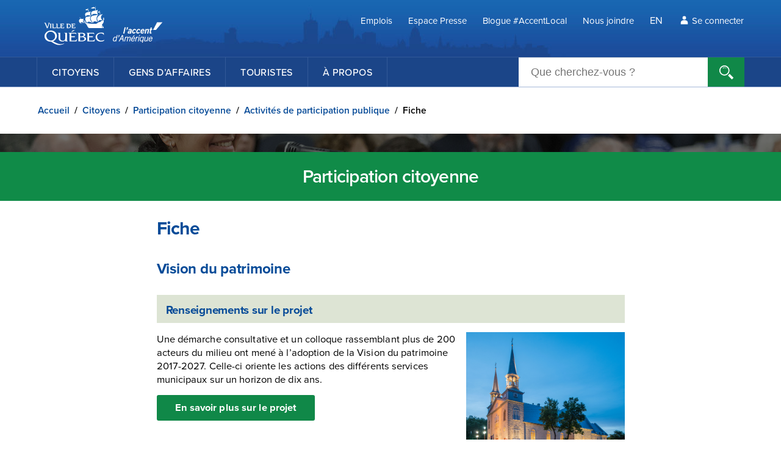

--- FILE ---
content_type: text/html; charset=utf-8
request_url: https://www.ville.quebec.qc.ca/citoyens/participation-citoyenne/activites/fiche.aspx?IdProjet=47
body_size: 37216
content:
<!DOCTYPE html>

<html lang="fr">
<head><script> dataLayer = [{"NomProjet": "Vision du patrimoine",}];</script><meta http-equiv="Content-Type" content="text/html; charset=utf-8" /><meta name="copyright" content="© Ville de Québec" /><meta name="viewport" content="width=device-width initial-scale=1.0 user-scalable=yes" />
	<script src="//cdnjs.cloudflare.com/ajax/libs/jquery/3.2.1/jquery.min.js"></script>
	
	<link href="/css/page-contenu-niv2.css?v=20230811" rel="stylesheet">

	
<script src="/js/jquery.tiroirs.js"></script>
	<style>.picto-mesure-information:before {background-image:url("/img/pictos/picto-information.svg")}
.picto-mesure-consultation:before{background-image:url("/img/pictos/picto-consultation-2.svg")} 

.picto-mesure-participation-active:before{background-image: url("/img/pictos/picto-bulle.svg")}  
		
		
	</style>


	<script src="/js/scripts.js?v=20210302"></script>
	<script src="//www.google.com/recaptcha/api.js?render=6Lc3W4MUAAAAAHfcV6i9zHzl4tiUuIKbHqtuDHph"></script>
    <script src="//www.google.com/recaptcha/api.js" async defer></script>
	<link rel="apple-touch-icon-precomposed" href="/img/icon_vdq_iphone.png" /><title>
	Participation citoyenne - Vision du patrimoine
</title>
	<!-- Google Tag Manager -->
	<script>(function(w,d,s,l,i){w[l]=w[l]||[];w[l].push({'gtm.start':
	new Date().getTime(),event:'gtm.js'});var f=d.getElementsByTagName(s)[0],
	j=d.createElement(s),dl=l!='dataLayer'?'&l='+l:'';j.async=true;j.src=
	'https://www.googletagmanager.com/gtm.js?id='+i+dl;f.parentNode.insertBefore(j,f);
	})(window,document,'script','dataLayer','GTM-TS2PTHZ');</script>
	<!-- End Google Tag Manager -->	
<meta name="og:image" content="https://www.ville.quebec.qc.ca/citoyens/participation-citoyenne/activites/CPFichierAzure.ashx?Fichier=d0d6f36c-b438-40ff-87c8-c3c3b6da153b.jpg">
<meta property="og:image:type" content="image/jpeg">
<meta property="og:image:width" content="1200">
<meta property="og:image:height" content="480">
<meta property="og:type" content="website">
<meta name="og:title" content="Vision du patrimoine">
<meta property="og:description" content="Une démarche consultative et un colloque rassemblant plus de 200 acteurs du milieu ont mené à l’adoption de la Vision du patrimoine 2017-2027. Celle-ci oriente les actions des différents services municipaux sur un horizon de dix ans.  ">
<meta name="twitter:card" content="summary">
<meta name="twitter:url" content="https://www.ville.quebec.qc.ca/citoyens/participation-citoyenne/activites/fiche.aspx?IdProjet=47">
<meta name="twitter:title" content="Vision du patrimoine">
<meta name="twitter:description" content="Une démarche consultative et un colloque rassemblant plus de 200 acteurs du milieu ont mené à l’adoption de la Vision du patrimoine 2017-2027. Celle-ci oriente les actions des différents services municipaux sur un horizon de dix ans.  ">
<meta name="twitter:image" content="https://www.ville.quebec.qc.ca/citoyens/participation-citoyenne/activites/CPFichierAzure.ashx?Fichier=d0d6f36c-b438-40ff-87c8-c3c3b6da153b.jpg">
<meta name="twitter:site" content="@villequebec">
</head>
<body>
<!-- Google Tag Manager (noscript) -->
<noscript><iframe src="https://www.googletagmanager.com/ns.html?id=GTM-TS2PTHZ" height="0" width="0" style="display:none;visibility:hidden"></iframe></noscript>
<!-- End Google Tag Manager (noscript) -->
<a id="btn-passer-au-contenu" class="sr focusable" href="#texte">Passer au contenu principal</a>
<!-- BEGIN NOINDEX -->
<div><div id="ctl00_ctl00_GenerateurIFrame_loadImg" style="position: absolute; z-index: 999;" class="loadImg">
    
</div>

<iframe src="https://affichagesite.villequebec.quebec/bande-urgence?IdSite=2" id="ctl00_ctl00_GenerateurIFrame_iframeGen" allow="local-network-access" class="iframe-placeholder" frameborder="0" style="display: block; width: 0; min-width: 100%; height: 0; opacity: 0;" loading="lazy" title="bande urgence"></iframe>


<script>
    $('#ctl00_ctl00_GenerateurIFrame_iframeGen').on('load', function () {
        var debug = false;
        iFrameResize({ log: debug, heightCalculationMethod: 'documentElementOffset' }, '#ctl00_ctl00_GenerateurIFrame_iframeGen');
        $('#ctl00_ctl00_GenerateurIFrame_loadImg').css("display", "none");
        $('#ctl00_ctl00_GenerateurIFrame_iframeGen').css("opacity", "1");
    });
</script>
</div>
<!-- END NOINDEX -->
<div id="page">
	<form name="aspnetForm" method="post" action="fiche.aspx?IdProjet=47" id="aspnetForm">
<div>
<input type="hidden" name="__EVENTTARGET" id="__EVENTTARGET" value="" />
<input type="hidden" name="__EVENTARGUMENT" id="__EVENTARGUMENT" value="" />
<input type="hidden" name="__VIEWSTATE" id="__VIEWSTATE" value="p0WyvFcuTbrMGK7sZPvW8jDrcmFEMUeaCT3nVcgCSib7vYal6snHSynVkLrnDDY4IBf0MiyX+/jDEbaPEoTdAkZdKVsUJMF9EES4O4aQw+q19TVueUsiIHxtCsHbVrpb6jkWgZIGimmlI3pmRQ06hA465pM71ybUCcgnKS8QaHSUpX3lZ841/JNAEP88OnRw87qNym/+NIkZ7AGJg/VgxkPqXqlIt3op1Oe38wnXO89Mw8nQCa1J+C54cjoBLQrrpOMvCEZ1TTfTpuNw9D08B2BZJV62p1rx91bFW19joCL5eHeCF/r84I4bLFolc0q5QZnqNTyI1Ti7rYzHRMDGZXQfqbrCVHJ44WOJ5BGgv2saiejKNhnNOZi9FUJRf6h+yXOpwsHW8oQhdOzeyk2fZ+VXrSf/mMBVZQ0DKUpopBRY9bQO2tP28KrME6DU3JxS5c5/hlJWQiDoH7sIwn1yrY7nl+3RYKb2e9A8V03sSsBuE9cF15rdH7oRiC3WIG7NlgtoAsDnTRAGOA0s7Ig0k9P8iOwBoTHvTIEEMr/qnWFnL2k9iXC9fm661IiKrAEjUj/LpUHrLWBjgxvIlTu9EeUmwqZkyZ5roNxebbfrNF6BW9uOKClg8qLo5sIw+Yr2iBB7Ij8XcqGvw2zvBtCaKHrKwHiR3rF8q5Rh6gtsrxdyg+jB6bKhFX2s1Zsn/5+FerLrA35RXVA7pbZqy3aBW+iGNk8Ma5fRJ3u8BhoiY5Vwqin3yVSUmTNJVrVmfHRHmPcagWYYVG14MjaweqUN4X4X7a8RpSh9ZK3QgUv64JCf5sXVRLBhpAKr/g+GHzVQ8Sj4tj2rD4AzBKwmN+q0qGL3DwM2f280xLrfCKz+zYeyqWtG7w6NehIcgSsE4foS1Z2wj6PLngYlKcx64bEXUsheRi3Yh6tIu3J8OuuuvhsRYYrCCZkYwdYzFm4ZoSQCyrpP+7vfv4CWMxBMqR3I4Wf/YYk9chdnJn5JpiDW9nLbBcwmAfGD7Q0LKVplOOc32Gl5TPpPWZPJwhXDfYhXw8OIk1ETrie71XXofUrfPOOpo3O4Ho5hQAQKbqULPXwsHexxSnr639WkNdpJw134PkSPVkzVSaHojrtuMXgBTDXA/koXGIOjjYHkotngvH/+vjqM2iH6857iqAcjNhdPxkcVokCOsTvk3bM868okHrxbouQBPbA4XH2xsHPiHPEnPrNFbMYf9r5JmWRVVZ8JqRIP9/3PN8vcUQ8HCTgzTmKCql+6UgBfFkKylTr0fRHwOrl8TSNmrFHE6ifYjmUPMl85Fp2m5fMd+qoObI+zK53861tI3DxMyPYgfmMHXZ1blmhZnuo4PeUdCrQ4LyI0dF6mXP741/[base64]/2SnUOS6ZxO52KQwsSi+m0i6n45APsqulM8fTxqglQZvYJEgW5MVmSgJo9BFZ3dLSoS4f+heo8WSRLD5GSvLT9Jiq/+mOXMZ4xVSndtzBeikl2eAcWWjg7VARAeC+D38FzXA9JG2oB6lXS6i8yg/hSpzoWoUvW49unuaO3WpXQyjM61jEq3vRFlpJHHZhryTEJc3h7zwJD0hQOQzMe2D+w5wmlhZh/AhuPvGFQtx4EkaEAfnqlpsu1AXY9x+Tpx5gvL6TyTmXOxB3ojkCmH+kDjrKkhYlp2r+aH9LwG0ZdrKLodAMtoq8je9WeIthF8IRSd9Y+Kxk6O0Px1E+D9QdsDk/X0K/gudPYAJqMcQxXyJDJV7lOMeVpWe7cIkodTPwp6SK2Yfh9AugQ4GAhA4IXVy8DEVAMRNKw+i6NzkjNGry8mVNFkuJQ1gT51Elv3KwLu9u5X/a5TYpnQdnes/MRrdD4zrPmd3LK9a2VXdKj3ZAQKgh2N3n9oV6ASldy6hT/b4zhV7ghY9phH1p31MmEltyNmbZl2kixf9N7pPGKU2qNF/9dhY+q3XT49ze8FafqWFxg3NAdef+R3BEZzM4fBc+gGJQiYHajhhxI6VdNlSoSjre0GCaTB884PT4LK1wXYRVl7n+uVTT/jrHc9jEUBgaLHW/SAyUFH4HgXboGwu2hQvKLBTxsMRJv+8sJBn6iPdRietoOdFetnOujbQTh1/ZokmZVLf65VabogiYvINiwkD8CKHxMvesVBMpABXNHM3eP+f/SaZbrMQsXPlVWtiuj/kKfLOSZmxGnwdgtkr/0C3qiU/Wi9CdtbHGBEoDs9rRwLKUfEbTKtXaQgvf/NQZRksqjahVVDl69yQCxjjI/+1IfTs7anuq9ERKrNlPjX5KNVOfNkfTQMUNkvrLAtjiapKnKGgLaWmV07ZOSnp5nnlbzwGtXDSRk9j4iTuvJQq5E/UoMfX0/BpTh9MU53QgyvqNXVxG+neh87qk2yCI6muOMh7aMHB+5eD/f7Tus+4zy4DWNtECy+C0MkCnuvLDWFohHO57/LESHLwHVh8awHJyVHPPcVbswBdUq1/yTk7uJNGcSeEQUoL9tiYplXFrq3+zygCZVX3Fmm3MgRU1Vb9CiTDqOJEw7Fsy07to7/OcYpAbDrq/Cu8vGArBkVKpe/WF2vpI39B8tuIjJZ1JKjGwlk7qYoHyavUS5JOeK/jvT5HKwftvkQPxbO7Td+O3TSpusgn4y2CtYjB7qUPln7Qyf7CG7cLLd/wCtAaxJ/uFBMiympnwQueFJekDbmmXhvZPkdCMkSEAoxFXaduHX4Ow/Bvcu/Ac9CP6n5cJQCez3t2VzwnZl8P93ZnHvwhqmUg08jqsWw1hJqCiBz/zw2onDkt4/sZpDYifgXc6ZYx07fKzbJiNYFhWDo+kYlpM+Ri1DIQyXP0pRczif3hYmAnE/QXhqEW43jXKeXS3QPSgX+sSYkIFnw6iA7Q+9MuMSEL8jcoxF427NmnQR1cZ7461e+m4US6Y/kcBy4lfSzwb9flR/d6AuI2eP+k4LIY/uqAwDzr+11nwLLzTr8dVfglu4y5DoeTUPbpOTHKYeozjZMk2DrzduKph3mYCcfdSReYrY99rq9pDiLfLf+8DFC2eskXndhnPyVC1znvmSvyIOt1UGkVhsga11wT5ywScPq2UP/Tl3h4pEWGNTibY+ZZ9XrtBQ9ChS+6d368lb3/g/mkDzgVPd1AsGLHxWRZki6qB7appNJ2TkV5+anfdMuc30vbUj9XzWinzu6K8fRbD1uog4ZAwqw5ckqNlLIjN0Z+DCTRh3LTjY1vMZOMc/t+gGM+KWy0WW7PylkUAq62uhx4EN3mc+OmQ+4L4Jti7qJjqjmYWdMkQurX+ja7M+S3potpZhENuFjQMgaDEe5iGof3rFk6xSXhYsbhPTxii+kiFOWLqaPCAw/[base64]/Do56uQEPbm4UcvDYWOVbAfxO6grbDE0E//cU/T4tcGFfgsVHNi9c/JNtgqdkot/sV7uxkozI7CllVvRy7aLDupUtqq2uQ9Q2oIxSpLLh9J9Qn7yp0+7+q3FaHbWWsdNdBFx3iuheE8JoncoJXLxS1jo+2CA8RoaWjSB1rTbjwth4EwsJDH0ChiLMqPMDez/TZTo+sEwnXe2jHq0oawsXgUbx+rWYDzMvpOYGArd/iXrRjMlfO+i7+IECCsYk+YSy52bBqYxuse8W6g/YCOk8AAugRxE/avImKvr+z7Xcz7M9wejxsQV8Q5qnmDc0CTCrJnPro3Sn6VJAr42hzT6RFzLb5W2Eb7LId1O2gQYN/qzI+pFGeKRNgDgOD+HhJoodFqHK5PCTsZ2AGQEAroVhnmd2Nm8T1EanZqhW8un3YdWfZyi95i0gG+/tu3FT7vOe31x4bRmvrfKuh2Rtj4S9gtReqe/3/Y3ZKQU8idvRYShVyG0uD5P+EVoQhXZCjvGlu9FgdoSHO8hx/mduB4zcWYAfTXsfqRsCpr+t853tvGkbPponFsTTaRWhqm2BXYMnyLa5UUgp7daqmqCVapiARFZPVIcaK4pYIWFwfasUHpznnpiizW1UqpzQF29/96WyMeoWMJ8M4oU5NldGxuHy2/O2/42RQqYXOf4JuIioSbAoCcriLDnvfxbFoE7o3MJMqyxndD/e/A70NyRV4fXIowjSs2G7Iv85BJra5gHu1/4y8Hc2DYWyiM7NXchJ89dAsgKBOHmPDmO0H+WN2/x3I+wVTvaJWO0VQQ0yn/urZoDvCJ5tGyeAm6r5Q4qDHeVmNpJGPDe0udE4wxKgbfr4vo7N9OJcE0z4Q2ApnqN4GRZPl29Mypu4KZeNfmMxwO0RoaAVAx+fG95NlHpGbvAeCRb8BxYoZgYGpFLvGn/xmSa4APXt3TJJJHddld2O62NB2WLDwwN9Fpd22EnyT9Wv/Qo8NU9M05jjtl1vPUhDSg84gxca4Ra6IRwRi3NaxYTl7+wMjkauULpi4RcILVX6gr44pLFEtoJnMP0b6r4FdxG9Eay3CEMRiKG8nNJNciAH6ULya/Qi5QcZ78yMbKGI2PjvJKpFfI9PYKOznxQZKKg0icDXVQ2jZu8prum6WVgqq89hVF8CG3fbk8H6yt/faVP1LCCIZhVZfuep2M4dykHBs7PzOQ0a4299Ers3LTUAzRbFoXPiP7bFwuX5qYD4Bl+bY4vQWWGaiRLwhY4gPj7KWFH0Ixs/F30AKoSPg1Z0L0GgHWMhnwS2dPDBsBH/[base64]/4uCE1ls/Xd5e6OyXANPJeJZOXdnkK2tnxk6x4J49zsT7RfNZvIsLv+26TD6L2VAhmqmTY8beH95boyya1BK//+cwkgrvcheuKAxg14m94MZRPv0ekFIZDoVGFJfzUptrMd3VlaC1FYC5imXS3kPeyVtzEz2Z50gyG37OlSLq1u8Cu8g8jqMemMNWuiibjGKNHRsGuGU6cCmGXDP9qVpG1B7rSYZsdpVa8a01n90lqzqcRuOxNVj7lmkueCIqOOqwEZIW+Gb61wkwIOkueY4PK64/CSiY9XmrnByH5H4ju8pg==" />
</div>

<script type="text/javascript">
//<![CDATA[
var theForm = document.forms['aspnetForm'];
if (!theForm) {
    theForm = document.aspnetForm;
}
function __doPostBack(eventTarget, eventArgument) {
    if (!theForm.onsubmit || (theForm.onsubmit() != false)) {
        theForm.__EVENTTARGET.value = eventTarget;
        theForm.__EVENTARGUMENT.value = eventArgument;
        theForm.submit();
    }
}
//]]>
</script>



<script src="https://cdnjs.cloudflare.com/ajax/libs/iframe-resizer/4.3.6/iframeResizer.min.js" type="text/javascript"></script>
<div>

	<input type="hidden" name="__VIEWSTATEGENERATOR" id="__VIEWSTATEGENERATOR" value="9051E651" />
	<input type="hidden" name="__EVENTVALIDATION" id="__EVENTVALIDATION" value="A2mnrDsJ4lGKnhpg7X447UwhGHdwh/Ep7h3pqzlOcFyyP6FRVtzD/nZvn+wrzBf2ROBJa5BGmBq8Plt9h7Z5IMGDMzJmzc7oaYSeG8mXUZUCcZjpxRmK/N+BGj/wfuFs4mTPmmraXkr/JngoJw6guQXy+YtcDSTtfN41VS+X2jwqNSkkzE775voI+9lMu8Mrs4OXuySblEHfQZ5Bql8cuG7lkP0=" />
</div>
		<!-- BEGIN NOINDEX -->
		<div id="mobile">
			<div id="btn-menu-mobile">
				<a href="#menu"><span><img src="/img/btn-menu-mobile.png" alt="">Menu</span></a>
			</div>
			

<div id="bande-haut-mobile">
	<div id="langues-mobile"><span id="ctl00_ctl00_HautDePageMobile1_SelectionLangue"><div class="bloc_langue">
	<ul>
		<li class="langue"><a title="English" href="/en/citoyens/index.aspx">EN</a></li>
	</ul>
</div></span></div>
	<div id="recherche-mobile" tabindex="0">
		<img src="/img/pictos/picto-loupe-recherche-mobile.svg" alt="">
	</div>
	<div id="recherche-mobile-panel">
		
<!-- JS file -->
<script src="/js/AutocompleteRecherche/jquery.easy-autocomplete.min.js"></script> 
<!-- CSS file -->
<link rel="stylesheet" href="/js/AutocompleteRecherche/easy-autocomplete.min.css"> 

<div onkeypress="javascript:return WebForm_FireDefaultButton(event, &#39;ctl00_ctl00_HautDePageMobile1_Recherche_imglnkGo&#39;)">
	
<label for="ctl00_ctl00_HautDePageMobile1_Recherche_txt_recherche" id="ctl00_ctl00_HautDePageMobile1_Recherche_label_recherche"></label>
<input name="ctl00$ctl00$HautDePageMobile1$Recherche$txt_recherche" maxlength="100" id="ctl00_ctl00_HautDePageMobile1_Recherche_txt_recherche" accesskey="4" class="bh_utilitaires_rech" type="search" placeholder="Que cherchez-vous ?" />
<input type="image" name="ctl00$ctl00$HautDePageMobile1$Recherche$imglnkGo" id="ctl00_ctl00_HautDePageMobile1_Recherche_imglnkGo" class="ClassBoutonRecherche" src="/img/picto_recherche.png" alt="Rechercher" style="border-width:0px;" />

</div>


<script type="text/javascript">
    var lng="fr",options={url:function(n){return"RechercheSuggestion.ashx?Recherche="+n+"&Langue="+lng},getValue:"Titre",list:{match:{enabled:!0}},listLocation:"results",requestDelay:300,theme:"round"};$("#ctl00_ctl00_HautDePageMobile1_Recherche_txt_recherche").easyAutocomplete(options)
</script>
	</div>
	<div id="connexion-mobile">
		<div id="connexion-mobile-panel" class="sr">
			
        <a id="ctl00_ctl00_HautDePageMobile1_AspNetIdentity_Entete2_lv1_btnConnexion" class="btnConnexion" href="javascript:__doPostBack(&#39;ctl00$ctl00$HautDePageMobile1$AspNetIdentity_Entete2$lv1$btnConnexion&#39;,&#39;&#39;)">Se connecter</a>
    

		</div>
	</div>
</div>
<div class="forcer_retour"></div>

			<span id="ctl00_ctl00_MenuMobile1"><nav id="menu" class="mobile">
	<ul id="list">

	</ul>
</nav></span>


		</div>
		

<header id="bande-haut">
<div id="bande-haut-niv1">
	<div class="contenu"><a href="/" id="logo-vdq"><span class="sr">Ville de Québec</span></a>
		<nav aria-label="Menu secondaire">
			<ul id="menu-utilitaires">
				<li class="premier lien"><a href="/apropos/emplois/">Emplois</a></li>
				<li class="lien"><a href="/apropos/espace-presse/">Espace Presse</a></li>
				<li class="lien"><a href="https://blogue.ville.quebec.qc.ca/">Blogue #AccentLocal</a></li>
				<li class="lien"><a href="/nous_joindre/">Nous joindre</a></li>
				<li class="langues">
					<span id="ctl00_ctl00_HautDePage1_SelectionLangue"><div class="bloc_langue">
	<ul>
		<li class="langue"><a title="English" href="/en/citoyens/index.aspx">EN</a></li>
	</ul>
</div></span>
				</li>
				<li id="connexion">
					
        <a id="ctl00_ctl00_HautDePage1_AspNetIdentity_Entete_lv1_btnConnexion" class="btnConnexion" href="javascript:__doPostBack(&#39;ctl00$ctl00$HautDePage1$AspNetIdentity_Entete$lv1$btnConnexion&#39;,&#39;&#39;)">Se connecter</a>
    

				</li>
			</ul>
		</nav>
	</div>
</div>
<div id="bande-haut-niv2">
	<div class="contenu">
		<nav aria-label="Menu principal">
			<ul id="menu-principal">
				<li><a href="/citoyens/index.aspx">Citoyens</a>
					<ul>
						<li><a href="/citoyens/accessibilite/index.aspx">Accessibilité universelle</a></li>
						<li><a href="/citoyens/aines/index.aspx">Aînés</a></li>
						<li><a href="/citoyens/animaux/index.aspx">Animaux</a></li>
						<li><a href="/citoyens/arrondissements/index.aspx">Arrondissements</a></li>
						<li><a href="/citoyens/art-culture/index.aspx">Art et culture</a></li>
						<li><a href="https://www.bibliothequedequebec.qc.ca/" target="_blank">Bibliothèque de Québec</a></li>
						<li><a href="/citoyens/cour_municipale/index.aspx">Cour municipale</a></li>
						<li><a href="/citoyens/deplacements/index.aspx">Déplacements</a></li>
						<li><a href="/citoyens/deneigement/index.aspx">Déneigement</a></li>
						<li><a href="/citoyens/environnement/index.aspx">Environnement</a></li>
						<li><a href="/citoyens/incendie/index.aspx">Incendie</a></li>
						<li><a href="/citoyens/immigrants/index.aspx">Immigrants</a></li>
						<li><a href="/citoyens/loisirs_sports/index.aspx">Loisirs et sports</a></li>
						<li><a href="/citoyens/propriete/index.aspx">Maison et logement</a></li>
						<li><a href="/citoyens/environnement/matieres-residuelles/index.aspx">Matières résiduelles</a></li>
						<li><a href="/citoyens/participation-citoyenne/index.aspx">Participation citoyenne</a></li>
						<li><a href="/citoyens/patrimoine/index.aspx">Patrimoine</a></li>
						<li><a href="/citoyens/police/index.aspx">Police</a></li>
						<li><a href="/citoyens/reglements_permis/index.aspx">Réglementation et permis</a></li>
						<li><a href="/citoyens/securite_civile/index.aspx">Sécurité civile</a></li>
						<li><a href="/citoyens/stationnement/index.aspx">Stationnement</a></li>
						<li><a href="/citoyens/taxes_evaluation/index.aspx">Taxes et évaluation</a></li>
						<li><a href="/citoyens/travaux_entretien_rues/index.aspx">Travaux dans les rues</a></li>
						<li><a href="/citoyens/vivre-ensemble/index.aspx">Vivre-ensemble</a></li>
					</ul>
				</li>
				<li><a href="/gens_affaires/index.aspx">Gens d’affaires</a>
					<ul>
						<li><a href="/gens_affaires/fournisseur/index.aspx">Appels d'offres et contrats</a></li>
						<li><a href="/gens_affaires/creer-et-developper-une-entreprise/index.aspx">Créer et développer</a></li>
						<li><a href="/gens_affaires/environnement/index.aspx">Environnement</a></li>
						<li><a href="/gens_affaires/financement/index.aspx">Financement</a></li>
						<li><a href="/gens_affaires/entreprises_specialisees/index.aspx">Fournisseurs spécialisés</a></li>
						<li><a href="/gens_affaires/implantation-projets-immobiliers/index.aspx">Projets immobiliers</a></li>
						<li><a href="/gens_affaires/evenement/index.aspx">Organiser un événement</a></li>
						<li><a href="/gens_affaires/reglements_permis/index.aspx">Réglementation et permis</a></li>
						<li><a href="/gens_affaires/creer-et-developper-une-entreprise/exporter-et-attirer-de-la-main-d-oeuvre/index.aspx">Talents et main-d’œuvre</a></li>
						<li><a href="/gens_affaires/tournage/index.aspx">Tournage à Québec</a></li>
					</ul>
				</li>
				<li><a href="/touristes/index.aspx">Touristes</a></li>
				<li><a href="/apropos/index.aspx">À propos</a>
					<ul>
						<li><a href="/apropos/acces-information/index.aspx">Accès à l'information</a></li>
						<li><a href="/apropos/administration/index.aspx">Administration</a></li>
						<li><a href="/apropos/avis-publics/index.aspx">Avis publics</a></li>
						<li><a href="/apropos/elections-municipales/index.aspx">Élections municipales</a></li>
						<li><a href="/apropos/emplois/index.aspx">Emplois</a></li>
						<li><a href="/apropos/espace-presse/index.aspx">Espace presse</a></li>
						<li><a href="/apropos/gouvernance/index.aspx">Gouvernance</a></li>
						<li><a href="/apropos/planification-orientations/index.aspx">Planification et orientations</a></li>
						<li><a href="/apropos/portrait/index.aspx">Portrait</a></li>
						<li><a href="/apropos/profil-financier/index.aspx">Profil financier</a></li>
						<li><a href="/apropos/programmes-subventions/index.aspx">Programmes et subventions</a></li>
						<li><a href="/publications/index.aspx">Publications</a></li>
						<li><a href="/apropos/relations-internationales/index.aspx">Relations internationales</a></li>
					</ul>
				</li>
			</ul>
		</nav>
		<div id="recherche">
			
<!-- JS file -->
<script src="/js/AutocompleteRecherche/jquery.easy-autocomplete.min.js"></script> 
<!-- CSS file -->
<link rel="stylesheet" href="/js/AutocompleteRecherche/easy-autocomplete.min.css"> 

<div onkeypress="javascript:return WebForm_FireDefaultButton(event, &#39;ctl00_ctl00_HautDePage1_Recherche_imglnkGo&#39;)">
	
<label for="ctl00_ctl00_HautDePage1_Recherche_txt_recherche" id="ctl00_ctl00_HautDePage1_Recherche_label_recherche"></label>
<input name="ctl00$ctl00$HautDePage1$Recherche$txt_recherche" maxlength="100" id="ctl00_ctl00_HautDePage1_Recherche_txt_recherche" accesskey="4" class="bh_utilitaires_rech" type="search" placeholder="Que cherchez-vous ?" />
<input type="image" name="ctl00$ctl00$HautDePage1$Recherche$imglnkGo" id="ctl00_ctl00_HautDePage1_Recherche_imglnkGo" class="ClassBoutonRecherche" src="/img/picto_recherche.png" alt="Rechercher" style="border-width:0px;" />

</div>


<script type="text/javascript">
    var lng="fr",options={url:function(n){return"RechercheSuggestion.ashx?Recherche="+n+"&Langue="+lng},getValue:"Titre",list:{match:{enabled:!0}},listLocation:"results",requestDelay:300,theme:"round"};$("#ctl00_ctl00_HautDePage1_Recherche_txt_recherche").easyAutocomplete(options)
</script>
		</div>
	</div>
</div>
</header>

		<!-- END NOINDEX -->
		
<!-- BEGIN NOINDEX -->
<span id="ctl00_ctl00_contenu_FilAriane1"><p id="bc_filariane"><a title="Accueil" href="/index.aspx">Accueil</a>&nbsp;/ <a title="Citoyens" href="/citoyens/index.aspx">Citoyens</a>&nbsp;/ <a title="Participation citoyenne" href="/citoyens/participation-citoyenne/index.aspx">Participation citoyenne</a>&nbsp;/ <a title="Activités de participation publique" href="/citoyens/participation-citoyenne/activites/index.aspx">Activités de participation publique</a>&nbsp;/ <span class="lien_actif">Fiche</span></p></span>
<!-- END NOINDEX -->
<main class="citoyens">
    <header id="titre-section">
		<h1><span id="ctl00_ctl00_contenu_TitreSectionCourante1"><span class="participation-citoyenne">Participation citoyenne</span></span></h1>
	</header>

    	    <div class="contenu-wrapper">

		<section>
     		
     			<h1>Fiche</h1>
			

			
<div id="texte">
										<div id="ctl00_ctl00_contenu_texte_page_FicheConsultations1_pnlInfoFiche">
	
    <h2>
        Vision du patrimoine</h2>
    <h3 class="titrebande">Renseignements sur le projet</h3>
    <figure id="ctl00_ctl00_contenu_texte_page_FicheConsultations1_figImgProjet" class="aligne-droite">
        <img id="ctl00_ctl00_contenu_texte_page_FicheConsultations1_imgProjet" src="/citoyens/participation-citoyenne/activites/CPFichierAzure.ashx?Fichier=d0d6f36c-b438-40ff-87c8-c3c3b6da153b.jpg" alt="Église de Saint-Charles-Borromée" style="border-width:0px;" />
    </figure>
    <div id="ctl00_ctl00_contenu_texte_page_FicheConsultations1_divDescriptionProjet">
        <p>Une d&eacute;marche consultative et un colloque rassemblant plus de 200 acteurs du milieu ont men&eacute; &agrave; l&rsquo;adoption de la Vision du patrimoine 2017-2027. Celle-ci oriente les actions des diff&eacute;rents services municipaux sur un horizon de dix ans.&nbsp;&nbsp;</p>
    </div>
    
    <p id="ctl00_ctl00_contenu_texte_page_FicheConsultations1_pLienEnSavoirPlus">
        <a id="ctl00_ctl00_contenu_texte_page_FicheConsultations1_hlSavoirPlusProjet" class="btn" href="https://www.ville.quebec.qc.ca/apropos/planification-orientations/culture-et-patrimoine/vision-du-patrimoine/index.aspx">En savoir plus sur le projet</a>
    </p>
    
    
    

    <h3 id="ctl00_ctl00_contenu_texte_page_FicheConsultations1_h3_TitreActivites" class="titrebande">Activit&#233;s de participation publique</h3>
    <h4 class='trigger' style='visibility:visible;'>Recommandations du groupe de travail (2018)</h4><div class='toggle-container' id="tiroir-93"><p><p>Afin de d&eacute;finir les param&egrave;tres de la Mesure d&rsquo;aide financi&egrave;re pour les &eacute;glises de valeur patrimoniale exceptionnelle et d&rsquo;imaginer des solutions p&eacute;rennes pour la pr&eacute;servation et la transformation des &eacute;glises, un groupe de travail multidisciplinaire a &eacute;t&eacute; cr&eacute;&eacute; en d&eacute;cembre 2017. En juin 2018, le comit&eacute; d&eacute;posait son rapport comportant 15 recommandations regroup&eacute;es sous trois volets :</p><ul><li>Le maintien des actifs patrimoniaux, pour stabiliser l&rsquo;&eacute;tat des &eacute;glises et assurer leur p&eacute;rennit&eacute;;</li><li>L&rsquo;appropriation des lieux, afin que les &eacute;glises demeurent des espaces vivants et accessibles;</li><li>La red&eacute;couverte des &eacute;glises, pour faire connaitre et mieux comprendre la grande richesse de ce patrimoine.</li></ul></p><h5>Documentation</h5><ul><li><a href="/citoyens/participation-citoyenne/activites/CPFichierAzure.ashx?Fichier=8b3f8cf7-1434-4584-b16e-50d1fcb2914d.pdf" target="_blank">Rapport du groupe de travail - juin 2018</a></li></ul></div><h4 class='trigger' style='visibility:visible;'>Activit&eacute;s de consultation (2016)</h4><div class='toggle-container' id="tiroir-94"><p><p>En 2016, plusieurs activit&eacute;s ont &eacute;t&eacute; organis&eacute;es en vue d'&eacute;laborer la Vision du patrimoine :</p><ul><li>Trois rencontres de pr&eacute;consultation avec 26 repr&eacute;sentants d&rsquo;organismes &oelig;uvrant en patrimoine &agrave; Qu&eacute;bec afin de conna&icirc;tre leurs pr&eacute;occupations.</li><li>Lancement de la d&eacute;marche d&rsquo;&eacute;laboration de la Vision avec un appel de m&eacute;moires et une consultation en ligne.<br /></li><li>Colloque rassemblant plus de 200 intervenants internes et externes r&eacute;unis pour discuter des enjeux actuels et futurs en mati&egrave;re de pr&eacute;servation, de sensibilisation et de diffusion du patrimoine &agrave; Qu&eacute;bec.</li></ul></p><h5>Documentation</h5><ul><li><a href="https://participationcitoyenne.ville.quebec.qc.ca/vision-patrimoine" target="_blank">M&eacute;moires d&eacute;pos&eacute;s par les citoyens et les organismes</a></li></ul></div>

    
    
    <div class="renseignements">
        <h2>Renseignements supplémentaires</h2>
        <h3>
            </h3>
        <p>
            
            311<span id="ctl00_ctl00_contenu_texte_page_FicheConsultations1_brTelephoneResponsable"><br />
            </span>
            <a id="ctl00_ctl00_contenu_texte_page_FicheConsultations1_hlCourrielResponsable" href="mailto:consultations@ville.quebec.qc.ca">consultations@ville.quebec.qc.ca</a>
            
        </p>
    </div>

</div>

	
</div>


			<!-- BEGIN NOINDEX -->
			

<div id="boutons-partage">
	<p>Partagez cette page&nbsp;:</p>
	<a href="javascript:;" class="ssk ssk-facebook" rel="nofollow" onclick="gtag('event', 'click', {'event_category' : 'partage', 'event_label' : 'partage_facebook'});"><span class="sr">Facebook</span></a>
	<a href="javascript:;" class="ssk ssk-twitter" rel="nofollow" onclick="gtag('event', 'click', {'event_category' : 'partage', 'event_label' : 'partage_twitter'});"><span class="sr" lang="en">Twitter</span></a>
	<a href="javascript:;" class="ssk ssk-linkedin" rel="nofollow" onclick="gtag('event', 'click', {'event_category' : 'partage', 'event_label' : 'partage_linkedin'});"><span class="sr">LinkedIn</span></a>
	<a href="javascript:;" class="ssk ssk-favoris" rel="nofollow" onclick="gtag('event', 'click', {'event_category' : 'partage', 'event_label' : 'partage_ajout_fav'});"><span class="sr">Ajouter aux favoris</span></a>
	<a href="javascript:;" class="ssk ssk-imprimer" rel="nofollow" onclick="gtag('event', 'click', {'event_category' : 'partage', 'event_label' : 'partage_imprimer'});"><span class="sr">Imprimer</span></a>
	<a href="javascript:;" class="ssk ssk-email" rel="nofollow" onclick="gtag('event', 'click', {'event_category' : 'partage', 'event_label' : 'partage_courriel'});"><span class="sr">Envoyer Ã  un ami</span></a>
</div>
	

			
			<!-- END NOINDEX -->
		</section>
	</div>
  </main>

		<div class="clear"></div>
        <!-- BEGIN NOINDEX -->
        
		
<footer>
	<nav>
		<ul id="footer-nav">
			<li>Services
				<ul>
					<li><a href="/apropos/espace-presse/abonnement/">Abonnement</a></li>
					<li><a href="/apropos/acces-information/index.aspx">Accès à l'information</a></li>
					<li><a href="/services/formulaires/">Formulaires</a></li>
					<li><a href="/apropos/gouvernance/conseil-municipal/seances/direct.aspx">Séance du conseil en direct</a></li>
					<li><a href="/services/">Services en ligne</a></li>
				</ul>
			</li>
			<li>Annonces
				<ul>
					<li><a href="/apropos/avis-publics/">Avis publics</a></li>
					<li><a href="/publications/bulletin_municipal/">Bulletin et infolettre</a></li>
					<li><a href="/apropos/emplois/">Emplois</a></li>
					<li><a href="/apropos/espace-presse/actualites/">Communiqués</a></li>
					<li><a href="/villeintelligente/">Ville intelligente</a></li>
				</ul>
			</li>
			<li>Partenaires
				<ul>
					<li><a href="https://www.bibliothequedequebec.qc.ca/" target="_blank">Bibliothèque de Québec</a></li>
					<li><a href="https://cmquebec.qc.ca/" target="_blank">Communauté métropolitaine de Québec</a></li>
					<li><a href="https://www.quebec-cite.com/fr" target="_blank">Destination Québec cité</a></li>
					<li><a href="https://expocite.com/fr/" target="_blank">ExpoCité</a></li>
					<li><a href="https://www.rtcquebec.ca/" target="_blank">Réseau de transport de la Capitale</a></li>
				</ul>
			</li>
			<li>
				<ul>
					<li><a href="/apropos/confidentialite/">Confidentialité</a></li>
					<li><a href="/nous_joindre/">Nous joindre</a></li>
				</ul>
				<ul>
				<li class="btn-medias-sociaux">
						<a href="https://www.facebook.com/QuebecVille/" target="_blank" class="picto-facebook"><span class="sr">Facebook</span></a>
					</li>
					<li class="btn-medias-sociaux">
						<a href="https://twitter.com/villequebec" target="_blank" class="picto-twitter p-blanc"><span class="sr">Twitter</span></a>
					</li>
					<li class="btn-medias-sociaux">
						<a href="https://www.youtube.com/user/QuebecVille" target="_blank" class="picto-youtube"><span class="sr">YouTube</span></a>
					</li>
					<li class="btn-medias-sociaux">
						<a href="https://www.instagram.com/villequebec/" target="_blank" class="picto-instagram"><span class="sr">Instagram</span></a>
					</li>
					<li class="btn-medias-sociaux">
						<a href="https://www.linkedin.com/company/ville-de-quebec/" target="_blank" class="picto-linkedin"><span class="sr">LinkedIn</span></a>
					</li>
					<li class="btn-medias-sociaux">
						<a href="https://www.tiktok.com/@ville_quebec" target="_blank" class="picto-tiktok-blanc"><span class="sr">TikTok</span></a>
					</li>
					<li class="btn-medias-sociaux">
						<a href="/apropos/espace-presse/abonnement/rss.aspx" class="picto-rss"><span class="sr">RSS</span></a>
					</li>
					<li class="btn-medias-sociaux">
						<a href="/apropos/espace-presse/abonnement/infolettres.aspx" class="picto-courriel"><span class="sr">Abonnement</span></a>
					</li>
				</ul>
			</li>
		</ul>
	</nav>
	<p id="copyright-site">© Ville de Québec,
		2026. Tous droits réservés.</p>
</footer>

		<!-- END NOINDEX -->
		<link href="/css/impression.css" rel="stylesheet" media="print">
		<link href="/css/jquery.mmenu.all.css" rel="stylesheet">
		
		
 	

		<script src="/js/jquery.mmenu.all.min.js"></script>
		<script src="/js/fancybox/jquery.fancybox.min.js"></script>
		<script>var assistantDebut = true;</script>
		<script src="/js/jquery.assistant.js"></script>
		<script src="/js/retina/retina.min.js"></script>
		<script>SocialShareKit.init();</script>
	
<script src="/WebResource.axd?d=pynGkmcFUV13He1Qd6_TZEbc2dmj4iLVdNArdPbuDa4mk-7Q1rQGG5-3Aodki3VZRV169g2&amp;t=638901392248157332" type="text/javascript"></script>


<script type="text/javascript">
//<![CDATA[
$(document).ready(function(){function i(t){$.ajax({dataType:"json",type:"post",url:"/NavigationHandler.axd",cache:!1,data:t,success:function(i){var e,f,u,o;i!=null&&(e=r.data("mmenu"),f=$(".mm-home > a"),f.attr("href",i.objNavigation.home.Url),f.contents().filter(function(){return this.nodeType===3}).last().replaceWith(i.objNavigation.home.Title),$(".mm-close").attr("href","#mm-0"),$(".mm-close").attr("aria-owns","mm-0"),$(".mm-close > span.mm-sronly").html("<span class='close-x'>X<\/span><br>MENU<\/span>"),i.objNavigation.general==null?(n&&console.log(JSON.stringify(i)),$(".mm-prev").attr("href",i.objNavigation.retour.Url),$(".mm-prev").addClass("nolink"),$(".mm-prev").text(i.objNavigation.retour.Title),$("#list").find(".mm-listview").empty(),u=i.objNavigation.group,u!=null&&(o='<li class="'+u.MenuCss+'"><a href="'+u.Url+'">'+u.Title+"<\/a><\/li>",$("#list").find(".mm-listview").append(o)),i.objNavigation.sibblings!=null&&i.objNavigation.sibblings.forEach(function(n){var i;i=n.HasChildNodes===!0?'<li><a href="'+n.Url+'" class="mm-next mm-next mm-fullsubopen nolink"><span class="mm-sronly">Open submenu<\/span><\/a><span aria-hidden="true">'+n.Title+" <\/span><\/li>":n.Url===t.NodeUrl?'<li class="selected"><a href="'+n.Url+'">'+n.Title+"<\/a><\/li>":'<li><a href="'+n.Url+'">'+n.Title+"<\/a><\/li>";$("#list").find(".mm-listview").append(i)}),i.objNavigation.childs!=null&&i.objNavigation.childs.forEach(function(n){var t;t=n.HasChildNodes===!0?'<li><a href="'+n.Url+'" class="mm-next mm-next mm-fullsubopen nolink"><span class="mm-sronly">Open submenu<\/span><\/a><span aria-hidden="true">'+n.Title+" <\/span><\/li>":'<li><a href="'+n.Url+'">'+n.Title+"<\/a><\/li>";$("#list").find(".mm-listview").append(t)}),$(".mm-prev").attr("aria-hidden","false"),$(".mm-prev").removeClass("mm-hidden")):($("#list").find(".mm-listview").empty(),i.objNavigation.general.forEach(function(t){var i;i=t.HasChildNodes===!0?'<li class="'+t.MenuCss+'"><a href="'+t.Url+'" class="mm-next mm-next mm-fullsubopen nolink"><span class="mm-sronly">Open submenu<\/span><\/a><span aria-hidden="true">'+t.Title+" <\/span><\/li>":'<li class="'+t.MenuCss+'"><a href="'+t.Url+'">'+t.Title+"<\/a><\/li>";n&&console.log(JSON.stringify(i));$(".mm-prev").attr("aria-hidden","true");$(".mm-prev").addClass("mm-hidden");$("#list").find(".mm-listview").append(i)})),e.initPanels($("#list")))}})}var n=!1;$.ajaxSetup({cache:!1});var r=$("nav#menu").mmenu({extensions:["effect-slide-menu","shadow-page","shadow-panels"],keyboardNavigation:!0,screenReader:!0,counters:!1,offCanvas:{position:"left",zposition:"front"},navbar:{title:"Test"},navbars:[{position:"top",content:["prev",'<div class="mm-home"><a href="/index.aspx"><img src=" [data-uri]',"close"]}]}),t=window.location,u={NodeUrl:t.pathname+t.search+t.hash};i(u);$(document).on("click",".nolink",function(t){var r=$(t.target).text(),u=$(t.target).attr("href"),f={NodeUrl:u};n&&console.log(JSON.stringify(r));i(f);t.stopPropagation();t.preventDefault()})});//]]>
</script>
</form>
</div>
</body>
</html>


--- FILE ---
content_type: text/html; charset=utf-8
request_url: https://affichagesite.villequebec.quebec/bande-urgence?IdSite=2
body_size: 2937
content:
<!DOCTYPE html>
<html lang="fr"><head><meta charset="utf-8">
    <meta name="viewport" content="width=device-width, initial-scale=1.0, maximum-scale=1.0, user-scalable=no">
    <meta name="robots" content="noindex">
    <meta name="googlebot" content="noindex,indexifembedded">

    
    <script>
        (function(w,d,s,l,i){w[l]=w[l]||[];w[l].push({'gtm.start':
        new Date().getTime(),event:'gtm.js'});var f=d.getElementsByTagName(s)[0],
        j=d.createElement(s),dl=l!='dataLayer'?'&l='+l:'';j.async=true;j.src=
        'https://www.googletagmanager.com/gtm.js?id='+i+dl;f.parentNode.insertBefore(j,f);
        })(window,document,'script','dataLayer','GTM-M3JPJ66V');</script>
    

    <base href="/" target="_blank">

    <link href="app.css" rel="stylesheet">
    <link rel="icon" type="image/x-icon" href="favicon.ico">

    <script src="https://code.jquery.com/jquery-3.7.0.min.js"></script>
    <script src="Scripts/iframe-resizer/iframeResizer.contentWindow.min.js"></script>
    <link href="https://www.ville.quebec.qc.ca/css/page-contenu.css" rel="stylesheet">
    <script type="text/javascript" src="https://www.ville.quebec.qc.ca/js/scripts.js"></script></head>

<body>

<div class="page"><!--Blazor:{"type":"server","key":{"locationHash":"49543AA76369A5EF7563B980D048A2AC6B94B2BAFD99F9F05667D8FDAE48460A:0","formattedComponentKey":""},"sequence":0,"descriptor":"CfDJ8HdqMAwsH\u002BNLgWt9Ep5lcxQ/p992Yg3Vt7PxoCNhxmY\u002BAdrHbIZgCzILR4a5oC/Vjw9wQwsTOLuGNNchLdn5qqHvI/XL62fYiaL2Jyjt8/ujUemm6wrA3dsgBe8N3S\u002BxTTmYfSnZ5we1nPoGESi3QbXS23ydPv4ew/Jh7dycosrDfn\u002BoCRKtnFq4PxY2dQHTC04x2jZkhD2RZ4EED8uNhHGrTgClr2W9OHFQBVcy5gk8WAW6EkFy2uPK4KclFDV0VF14q6hSHR5p4JTi0RBKEkIsmvvV\u002BySKaf2Zb5\u002B5XrutgMfl9d/u\u002BlYDkNS93Mzg9gLpsljSTGVUeMFbozvlRtqNmCM76Ihj4WKArQKkjwP7y1U9cj/ZNO\u002BMC6UUU70evsVJQPLKqWy2tAbIWnkbX10RaYHfL7mbXXG1UcQWRGdEbgLqqscnYTgwlYnw3SFNKuIXDcYK41IN827y4jwvKBnq3gtTZXZv60QbxlCH05bQPdyCteQJqtDrrdnfRMBMRkvLg/9tH1s8m1SR/fF1ER8ILIpYIL1Z1Uhx4ee/H4PQcavfTkbHFk1UR0MaTQG0o0oz6gmQf\u002BR39N\u002Blz1JnQ\u002Bge25\u002Brp4Z/7VLf1294GmVMwJCWUp0OoXpt3EBSKcEA7\u002Bh61qHiX4G\u002BlYwMkm1uU9Y="}--></div>
        

    
    <noscript><iframe src="https://www.googletagmanager.com/ns.html?id=GTM-M3JPJ66V" height="0" width="0" style="display:none;visibility:hidden"></iframe></noscript>
    


    <div id="components-reconnect-modal">
        Il y a un problème avec la connexion au serveur.
    </div>

    <script src="_framework/blazor.web.js" autostart="false"></script>
    <script src="scripts/boot.js?639046191239475388"></script></body></html><!--Blazor-Server-Component-State:CfDJ8HdqMAwsH+NLgWt9Ep5lcxQAeK+Cui1q4FLyHEC2MPu2ivLt0hbfynG/1Iu1NJaLi71y3CHt1VtKFdbHArM3WBrYRmQ+8memz3678sbYbmelQuGSMCC8CELvaO+ch5A+Ib1+lNL+8kMDQY1ehiY+988osFFKZVn1FdB1aiqN7Cb82CvWGcI0Q1Iv91bSthz8gRrjIx/kK9AHutilAACsED8ivGzkOvLbck7LSAk0M/PNmW2IF7RzJ6buWw8xkFm/ReA/p61jUUqPn99u3kZLwtMbKAlZpbSfWz9vNv/sMrMFckHKuhGxDbbwyUDZnBMUjKiCk9ljtsBlJX+XxhFWDXyKGlLJZlNeTrs3CKVjVHL43oKhNnJs5d5UADVR5Wk/YpdD0P6cHZla3TwjgI91tLsn4UkejKwl2oBycekz63be0fQz+ErU8b0PYnBDU7IZNmpfhCKwcdDiVQsowesRBscxIY5nluKBZ/gJPMDs8ZfBnKPdm4hrtPMffkIWMN7gKGBXTPi6+w1UIAaEz3/eVT8e8zun+GUXqFSIpJYl/tvk-->

--- FILE ---
content_type: text/html; charset=utf-8
request_url: https://www.ville.quebec.qc.ca/NavigationHandler.axd
body_size: 1437
content:
{"objNavigation":{"home":{"Title":"Accueil","Url":"/index.aspx","MenuCss":""},"retour":{"Url":"/citoyens/index.aspx","Title":"Retour","MenuCss":""},"group":{"Title":"Participation citoyenne","Url":"/citoyens/participation-citoyenne/index.aspx","MenuCss":"menu-citoyens-titre"},"sibblings":[{"Title":"Activités de participation publique","Url":"/citoyens/participation-citoyenne/activites/index.aspx","HasChildNodes":true},{"Title":"Commissions consultatives","Url":"/citoyens/participation-citoyenne/commissions-consultatives/index.aspx","HasChildNodes":true},{"Title":"Conseil des aînés","Url":"/citoyens/participation-citoyenne/conseil-des-aines/index.aspx","HasChildNodes":false},{"Title":"Conseil municipal des enfants","Url":"/citoyens/participation-citoyenne/conseil_municipal_enfants/index.aspx","HasChildNodes":true},{"Title":"Conseils de quartier","Url":"/citoyens/participation-citoyenne/conseils_quartier/index.aspx","HasChildNodes":true},{"Title":"Enquêtes et sondages ","Url":"/citoyens/participation-citoyenne/enquetes-sondages/index.aspx","HasChildNodes":false},{"Title":"Politique de participation publique","Url":"/citoyens/participation-citoyenne/politique-de-participation-publique/index.aspx","HasChildNodes":true}],"childs":null}}

--- FILE ---
content_type: text/html; charset=utf-8
request_url: https://www.google.com/recaptcha/api2/anchor?ar=1&k=6Lc3W4MUAAAAAHfcV6i9zHzl4tiUuIKbHqtuDHph&co=aHR0cHM6Ly93d3cudmlsbGUucXVlYmVjLnFjLmNhOjQ0Mw..&hl=en&v=PoyoqOPhxBO7pBk68S4YbpHZ&size=invisible&anchor-ms=20000&execute-ms=30000&cb=s1bdhigqbpyf
body_size: 48560
content:
<!DOCTYPE HTML><html dir="ltr" lang="en"><head><meta http-equiv="Content-Type" content="text/html; charset=UTF-8">
<meta http-equiv="X-UA-Compatible" content="IE=edge">
<title>reCAPTCHA</title>
<style type="text/css">
/* cyrillic-ext */
@font-face {
  font-family: 'Roboto';
  font-style: normal;
  font-weight: 400;
  font-stretch: 100%;
  src: url(//fonts.gstatic.com/s/roboto/v48/KFO7CnqEu92Fr1ME7kSn66aGLdTylUAMa3GUBHMdazTgWw.woff2) format('woff2');
  unicode-range: U+0460-052F, U+1C80-1C8A, U+20B4, U+2DE0-2DFF, U+A640-A69F, U+FE2E-FE2F;
}
/* cyrillic */
@font-face {
  font-family: 'Roboto';
  font-style: normal;
  font-weight: 400;
  font-stretch: 100%;
  src: url(//fonts.gstatic.com/s/roboto/v48/KFO7CnqEu92Fr1ME7kSn66aGLdTylUAMa3iUBHMdazTgWw.woff2) format('woff2');
  unicode-range: U+0301, U+0400-045F, U+0490-0491, U+04B0-04B1, U+2116;
}
/* greek-ext */
@font-face {
  font-family: 'Roboto';
  font-style: normal;
  font-weight: 400;
  font-stretch: 100%;
  src: url(//fonts.gstatic.com/s/roboto/v48/KFO7CnqEu92Fr1ME7kSn66aGLdTylUAMa3CUBHMdazTgWw.woff2) format('woff2');
  unicode-range: U+1F00-1FFF;
}
/* greek */
@font-face {
  font-family: 'Roboto';
  font-style: normal;
  font-weight: 400;
  font-stretch: 100%;
  src: url(//fonts.gstatic.com/s/roboto/v48/KFO7CnqEu92Fr1ME7kSn66aGLdTylUAMa3-UBHMdazTgWw.woff2) format('woff2');
  unicode-range: U+0370-0377, U+037A-037F, U+0384-038A, U+038C, U+038E-03A1, U+03A3-03FF;
}
/* math */
@font-face {
  font-family: 'Roboto';
  font-style: normal;
  font-weight: 400;
  font-stretch: 100%;
  src: url(//fonts.gstatic.com/s/roboto/v48/KFO7CnqEu92Fr1ME7kSn66aGLdTylUAMawCUBHMdazTgWw.woff2) format('woff2');
  unicode-range: U+0302-0303, U+0305, U+0307-0308, U+0310, U+0312, U+0315, U+031A, U+0326-0327, U+032C, U+032F-0330, U+0332-0333, U+0338, U+033A, U+0346, U+034D, U+0391-03A1, U+03A3-03A9, U+03B1-03C9, U+03D1, U+03D5-03D6, U+03F0-03F1, U+03F4-03F5, U+2016-2017, U+2034-2038, U+203C, U+2040, U+2043, U+2047, U+2050, U+2057, U+205F, U+2070-2071, U+2074-208E, U+2090-209C, U+20D0-20DC, U+20E1, U+20E5-20EF, U+2100-2112, U+2114-2115, U+2117-2121, U+2123-214F, U+2190, U+2192, U+2194-21AE, U+21B0-21E5, U+21F1-21F2, U+21F4-2211, U+2213-2214, U+2216-22FF, U+2308-230B, U+2310, U+2319, U+231C-2321, U+2336-237A, U+237C, U+2395, U+239B-23B7, U+23D0, U+23DC-23E1, U+2474-2475, U+25AF, U+25B3, U+25B7, U+25BD, U+25C1, U+25CA, U+25CC, U+25FB, U+266D-266F, U+27C0-27FF, U+2900-2AFF, U+2B0E-2B11, U+2B30-2B4C, U+2BFE, U+3030, U+FF5B, U+FF5D, U+1D400-1D7FF, U+1EE00-1EEFF;
}
/* symbols */
@font-face {
  font-family: 'Roboto';
  font-style: normal;
  font-weight: 400;
  font-stretch: 100%;
  src: url(//fonts.gstatic.com/s/roboto/v48/KFO7CnqEu92Fr1ME7kSn66aGLdTylUAMaxKUBHMdazTgWw.woff2) format('woff2');
  unicode-range: U+0001-000C, U+000E-001F, U+007F-009F, U+20DD-20E0, U+20E2-20E4, U+2150-218F, U+2190, U+2192, U+2194-2199, U+21AF, U+21E6-21F0, U+21F3, U+2218-2219, U+2299, U+22C4-22C6, U+2300-243F, U+2440-244A, U+2460-24FF, U+25A0-27BF, U+2800-28FF, U+2921-2922, U+2981, U+29BF, U+29EB, U+2B00-2BFF, U+4DC0-4DFF, U+FFF9-FFFB, U+10140-1018E, U+10190-1019C, U+101A0, U+101D0-101FD, U+102E0-102FB, U+10E60-10E7E, U+1D2C0-1D2D3, U+1D2E0-1D37F, U+1F000-1F0FF, U+1F100-1F1AD, U+1F1E6-1F1FF, U+1F30D-1F30F, U+1F315, U+1F31C, U+1F31E, U+1F320-1F32C, U+1F336, U+1F378, U+1F37D, U+1F382, U+1F393-1F39F, U+1F3A7-1F3A8, U+1F3AC-1F3AF, U+1F3C2, U+1F3C4-1F3C6, U+1F3CA-1F3CE, U+1F3D4-1F3E0, U+1F3ED, U+1F3F1-1F3F3, U+1F3F5-1F3F7, U+1F408, U+1F415, U+1F41F, U+1F426, U+1F43F, U+1F441-1F442, U+1F444, U+1F446-1F449, U+1F44C-1F44E, U+1F453, U+1F46A, U+1F47D, U+1F4A3, U+1F4B0, U+1F4B3, U+1F4B9, U+1F4BB, U+1F4BF, U+1F4C8-1F4CB, U+1F4D6, U+1F4DA, U+1F4DF, U+1F4E3-1F4E6, U+1F4EA-1F4ED, U+1F4F7, U+1F4F9-1F4FB, U+1F4FD-1F4FE, U+1F503, U+1F507-1F50B, U+1F50D, U+1F512-1F513, U+1F53E-1F54A, U+1F54F-1F5FA, U+1F610, U+1F650-1F67F, U+1F687, U+1F68D, U+1F691, U+1F694, U+1F698, U+1F6AD, U+1F6B2, U+1F6B9-1F6BA, U+1F6BC, U+1F6C6-1F6CF, U+1F6D3-1F6D7, U+1F6E0-1F6EA, U+1F6F0-1F6F3, U+1F6F7-1F6FC, U+1F700-1F7FF, U+1F800-1F80B, U+1F810-1F847, U+1F850-1F859, U+1F860-1F887, U+1F890-1F8AD, U+1F8B0-1F8BB, U+1F8C0-1F8C1, U+1F900-1F90B, U+1F93B, U+1F946, U+1F984, U+1F996, U+1F9E9, U+1FA00-1FA6F, U+1FA70-1FA7C, U+1FA80-1FA89, U+1FA8F-1FAC6, U+1FACE-1FADC, U+1FADF-1FAE9, U+1FAF0-1FAF8, U+1FB00-1FBFF;
}
/* vietnamese */
@font-face {
  font-family: 'Roboto';
  font-style: normal;
  font-weight: 400;
  font-stretch: 100%;
  src: url(//fonts.gstatic.com/s/roboto/v48/KFO7CnqEu92Fr1ME7kSn66aGLdTylUAMa3OUBHMdazTgWw.woff2) format('woff2');
  unicode-range: U+0102-0103, U+0110-0111, U+0128-0129, U+0168-0169, U+01A0-01A1, U+01AF-01B0, U+0300-0301, U+0303-0304, U+0308-0309, U+0323, U+0329, U+1EA0-1EF9, U+20AB;
}
/* latin-ext */
@font-face {
  font-family: 'Roboto';
  font-style: normal;
  font-weight: 400;
  font-stretch: 100%;
  src: url(//fonts.gstatic.com/s/roboto/v48/KFO7CnqEu92Fr1ME7kSn66aGLdTylUAMa3KUBHMdazTgWw.woff2) format('woff2');
  unicode-range: U+0100-02BA, U+02BD-02C5, U+02C7-02CC, U+02CE-02D7, U+02DD-02FF, U+0304, U+0308, U+0329, U+1D00-1DBF, U+1E00-1E9F, U+1EF2-1EFF, U+2020, U+20A0-20AB, U+20AD-20C0, U+2113, U+2C60-2C7F, U+A720-A7FF;
}
/* latin */
@font-face {
  font-family: 'Roboto';
  font-style: normal;
  font-weight: 400;
  font-stretch: 100%;
  src: url(//fonts.gstatic.com/s/roboto/v48/KFO7CnqEu92Fr1ME7kSn66aGLdTylUAMa3yUBHMdazQ.woff2) format('woff2');
  unicode-range: U+0000-00FF, U+0131, U+0152-0153, U+02BB-02BC, U+02C6, U+02DA, U+02DC, U+0304, U+0308, U+0329, U+2000-206F, U+20AC, U+2122, U+2191, U+2193, U+2212, U+2215, U+FEFF, U+FFFD;
}
/* cyrillic-ext */
@font-face {
  font-family: 'Roboto';
  font-style: normal;
  font-weight: 500;
  font-stretch: 100%;
  src: url(//fonts.gstatic.com/s/roboto/v48/KFO7CnqEu92Fr1ME7kSn66aGLdTylUAMa3GUBHMdazTgWw.woff2) format('woff2');
  unicode-range: U+0460-052F, U+1C80-1C8A, U+20B4, U+2DE0-2DFF, U+A640-A69F, U+FE2E-FE2F;
}
/* cyrillic */
@font-face {
  font-family: 'Roboto';
  font-style: normal;
  font-weight: 500;
  font-stretch: 100%;
  src: url(//fonts.gstatic.com/s/roboto/v48/KFO7CnqEu92Fr1ME7kSn66aGLdTylUAMa3iUBHMdazTgWw.woff2) format('woff2');
  unicode-range: U+0301, U+0400-045F, U+0490-0491, U+04B0-04B1, U+2116;
}
/* greek-ext */
@font-face {
  font-family: 'Roboto';
  font-style: normal;
  font-weight: 500;
  font-stretch: 100%;
  src: url(//fonts.gstatic.com/s/roboto/v48/KFO7CnqEu92Fr1ME7kSn66aGLdTylUAMa3CUBHMdazTgWw.woff2) format('woff2');
  unicode-range: U+1F00-1FFF;
}
/* greek */
@font-face {
  font-family: 'Roboto';
  font-style: normal;
  font-weight: 500;
  font-stretch: 100%;
  src: url(//fonts.gstatic.com/s/roboto/v48/KFO7CnqEu92Fr1ME7kSn66aGLdTylUAMa3-UBHMdazTgWw.woff2) format('woff2');
  unicode-range: U+0370-0377, U+037A-037F, U+0384-038A, U+038C, U+038E-03A1, U+03A3-03FF;
}
/* math */
@font-face {
  font-family: 'Roboto';
  font-style: normal;
  font-weight: 500;
  font-stretch: 100%;
  src: url(//fonts.gstatic.com/s/roboto/v48/KFO7CnqEu92Fr1ME7kSn66aGLdTylUAMawCUBHMdazTgWw.woff2) format('woff2');
  unicode-range: U+0302-0303, U+0305, U+0307-0308, U+0310, U+0312, U+0315, U+031A, U+0326-0327, U+032C, U+032F-0330, U+0332-0333, U+0338, U+033A, U+0346, U+034D, U+0391-03A1, U+03A3-03A9, U+03B1-03C9, U+03D1, U+03D5-03D6, U+03F0-03F1, U+03F4-03F5, U+2016-2017, U+2034-2038, U+203C, U+2040, U+2043, U+2047, U+2050, U+2057, U+205F, U+2070-2071, U+2074-208E, U+2090-209C, U+20D0-20DC, U+20E1, U+20E5-20EF, U+2100-2112, U+2114-2115, U+2117-2121, U+2123-214F, U+2190, U+2192, U+2194-21AE, U+21B0-21E5, U+21F1-21F2, U+21F4-2211, U+2213-2214, U+2216-22FF, U+2308-230B, U+2310, U+2319, U+231C-2321, U+2336-237A, U+237C, U+2395, U+239B-23B7, U+23D0, U+23DC-23E1, U+2474-2475, U+25AF, U+25B3, U+25B7, U+25BD, U+25C1, U+25CA, U+25CC, U+25FB, U+266D-266F, U+27C0-27FF, U+2900-2AFF, U+2B0E-2B11, U+2B30-2B4C, U+2BFE, U+3030, U+FF5B, U+FF5D, U+1D400-1D7FF, U+1EE00-1EEFF;
}
/* symbols */
@font-face {
  font-family: 'Roboto';
  font-style: normal;
  font-weight: 500;
  font-stretch: 100%;
  src: url(//fonts.gstatic.com/s/roboto/v48/KFO7CnqEu92Fr1ME7kSn66aGLdTylUAMaxKUBHMdazTgWw.woff2) format('woff2');
  unicode-range: U+0001-000C, U+000E-001F, U+007F-009F, U+20DD-20E0, U+20E2-20E4, U+2150-218F, U+2190, U+2192, U+2194-2199, U+21AF, U+21E6-21F0, U+21F3, U+2218-2219, U+2299, U+22C4-22C6, U+2300-243F, U+2440-244A, U+2460-24FF, U+25A0-27BF, U+2800-28FF, U+2921-2922, U+2981, U+29BF, U+29EB, U+2B00-2BFF, U+4DC0-4DFF, U+FFF9-FFFB, U+10140-1018E, U+10190-1019C, U+101A0, U+101D0-101FD, U+102E0-102FB, U+10E60-10E7E, U+1D2C0-1D2D3, U+1D2E0-1D37F, U+1F000-1F0FF, U+1F100-1F1AD, U+1F1E6-1F1FF, U+1F30D-1F30F, U+1F315, U+1F31C, U+1F31E, U+1F320-1F32C, U+1F336, U+1F378, U+1F37D, U+1F382, U+1F393-1F39F, U+1F3A7-1F3A8, U+1F3AC-1F3AF, U+1F3C2, U+1F3C4-1F3C6, U+1F3CA-1F3CE, U+1F3D4-1F3E0, U+1F3ED, U+1F3F1-1F3F3, U+1F3F5-1F3F7, U+1F408, U+1F415, U+1F41F, U+1F426, U+1F43F, U+1F441-1F442, U+1F444, U+1F446-1F449, U+1F44C-1F44E, U+1F453, U+1F46A, U+1F47D, U+1F4A3, U+1F4B0, U+1F4B3, U+1F4B9, U+1F4BB, U+1F4BF, U+1F4C8-1F4CB, U+1F4D6, U+1F4DA, U+1F4DF, U+1F4E3-1F4E6, U+1F4EA-1F4ED, U+1F4F7, U+1F4F9-1F4FB, U+1F4FD-1F4FE, U+1F503, U+1F507-1F50B, U+1F50D, U+1F512-1F513, U+1F53E-1F54A, U+1F54F-1F5FA, U+1F610, U+1F650-1F67F, U+1F687, U+1F68D, U+1F691, U+1F694, U+1F698, U+1F6AD, U+1F6B2, U+1F6B9-1F6BA, U+1F6BC, U+1F6C6-1F6CF, U+1F6D3-1F6D7, U+1F6E0-1F6EA, U+1F6F0-1F6F3, U+1F6F7-1F6FC, U+1F700-1F7FF, U+1F800-1F80B, U+1F810-1F847, U+1F850-1F859, U+1F860-1F887, U+1F890-1F8AD, U+1F8B0-1F8BB, U+1F8C0-1F8C1, U+1F900-1F90B, U+1F93B, U+1F946, U+1F984, U+1F996, U+1F9E9, U+1FA00-1FA6F, U+1FA70-1FA7C, U+1FA80-1FA89, U+1FA8F-1FAC6, U+1FACE-1FADC, U+1FADF-1FAE9, U+1FAF0-1FAF8, U+1FB00-1FBFF;
}
/* vietnamese */
@font-face {
  font-family: 'Roboto';
  font-style: normal;
  font-weight: 500;
  font-stretch: 100%;
  src: url(//fonts.gstatic.com/s/roboto/v48/KFO7CnqEu92Fr1ME7kSn66aGLdTylUAMa3OUBHMdazTgWw.woff2) format('woff2');
  unicode-range: U+0102-0103, U+0110-0111, U+0128-0129, U+0168-0169, U+01A0-01A1, U+01AF-01B0, U+0300-0301, U+0303-0304, U+0308-0309, U+0323, U+0329, U+1EA0-1EF9, U+20AB;
}
/* latin-ext */
@font-face {
  font-family: 'Roboto';
  font-style: normal;
  font-weight: 500;
  font-stretch: 100%;
  src: url(//fonts.gstatic.com/s/roboto/v48/KFO7CnqEu92Fr1ME7kSn66aGLdTylUAMa3KUBHMdazTgWw.woff2) format('woff2');
  unicode-range: U+0100-02BA, U+02BD-02C5, U+02C7-02CC, U+02CE-02D7, U+02DD-02FF, U+0304, U+0308, U+0329, U+1D00-1DBF, U+1E00-1E9F, U+1EF2-1EFF, U+2020, U+20A0-20AB, U+20AD-20C0, U+2113, U+2C60-2C7F, U+A720-A7FF;
}
/* latin */
@font-face {
  font-family: 'Roboto';
  font-style: normal;
  font-weight: 500;
  font-stretch: 100%;
  src: url(//fonts.gstatic.com/s/roboto/v48/KFO7CnqEu92Fr1ME7kSn66aGLdTylUAMa3yUBHMdazQ.woff2) format('woff2');
  unicode-range: U+0000-00FF, U+0131, U+0152-0153, U+02BB-02BC, U+02C6, U+02DA, U+02DC, U+0304, U+0308, U+0329, U+2000-206F, U+20AC, U+2122, U+2191, U+2193, U+2212, U+2215, U+FEFF, U+FFFD;
}
/* cyrillic-ext */
@font-face {
  font-family: 'Roboto';
  font-style: normal;
  font-weight: 900;
  font-stretch: 100%;
  src: url(//fonts.gstatic.com/s/roboto/v48/KFO7CnqEu92Fr1ME7kSn66aGLdTylUAMa3GUBHMdazTgWw.woff2) format('woff2');
  unicode-range: U+0460-052F, U+1C80-1C8A, U+20B4, U+2DE0-2DFF, U+A640-A69F, U+FE2E-FE2F;
}
/* cyrillic */
@font-face {
  font-family: 'Roboto';
  font-style: normal;
  font-weight: 900;
  font-stretch: 100%;
  src: url(//fonts.gstatic.com/s/roboto/v48/KFO7CnqEu92Fr1ME7kSn66aGLdTylUAMa3iUBHMdazTgWw.woff2) format('woff2');
  unicode-range: U+0301, U+0400-045F, U+0490-0491, U+04B0-04B1, U+2116;
}
/* greek-ext */
@font-face {
  font-family: 'Roboto';
  font-style: normal;
  font-weight: 900;
  font-stretch: 100%;
  src: url(//fonts.gstatic.com/s/roboto/v48/KFO7CnqEu92Fr1ME7kSn66aGLdTylUAMa3CUBHMdazTgWw.woff2) format('woff2');
  unicode-range: U+1F00-1FFF;
}
/* greek */
@font-face {
  font-family: 'Roboto';
  font-style: normal;
  font-weight: 900;
  font-stretch: 100%;
  src: url(//fonts.gstatic.com/s/roboto/v48/KFO7CnqEu92Fr1ME7kSn66aGLdTylUAMa3-UBHMdazTgWw.woff2) format('woff2');
  unicode-range: U+0370-0377, U+037A-037F, U+0384-038A, U+038C, U+038E-03A1, U+03A3-03FF;
}
/* math */
@font-face {
  font-family: 'Roboto';
  font-style: normal;
  font-weight: 900;
  font-stretch: 100%;
  src: url(//fonts.gstatic.com/s/roboto/v48/KFO7CnqEu92Fr1ME7kSn66aGLdTylUAMawCUBHMdazTgWw.woff2) format('woff2');
  unicode-range: U+0302-0303, U+0305, U+0307-0308, U+0310, U+0312, U+0315, U+031A, U+0326-0327, U+032C, U+032F-0330, U+0332-0333, U+0338, U+033A, U+0346, U+034D, U+0391-03A1, U+03A3-03A9, U+03B1-03C9, U+03D1, U+03D5-03D6, U+03F0-03F1, U+03F4-03F5, U+2016-2017, U+2034-2038, U+203C, U+2040, U+2043, U+2047, U+2050, U+2057, U+205F, U+2070-2071, U+2074-208E, U+2090-209C, U+20D0-20DC, U+20E1, U+20E5-20EF, U+2100-2112, U+2114-2115, U+2117-2121, U+2123-214F, U+2190, U+2192, U+2194-21AE, U+21B0-21E5, U+21F1-21F2, U+21F4-2211, U+2213-2214, U+2216-22FF, U+2308-230B, U+2310, U+2319, U+231C-2321, U+2336-237A, U+237C, U+2395, U+239B-23B7, U+23D0, U+23DC-23E1, U+2474-2475, U+25AF, U+25B3, U+25B7, U+25BD, U+25C1, U+25CA, U+25CC, U+25FB, U+266D-266F, U+27C0-27FF, U+2900-2AFF, U+2B0E-2B11, U+2B30-2B4C, U+2BFE, U+3030, U+FF5B, U+FF5D, U+1D400-1D7FF, U+1EE00-1EEFF;
}
/* symbols */
@font-face {
  font-family: 'Roboto';
  font-style: normal;
  font-weight: 900;
  font-stretch: 100%;
  src: url(//fonts.gstatic.com/s/roboto/v48/KFO7CnqEu92Fr1ME7kSn66aGLdTylUAMaxKUBHMdazTgWw.woff2) format('woff2');
  unicode-range: U+0001-000C, U+000E-001F, U+007F-009F, U+20DD-20E0, U+20E2-20E4, U+2150-218F, U+2190, U+2192, U+2194-2199, U+21AF, U+21E6-21F0, U+21F3, U+2218-2219, U+2299, U+22C4-22C6, U+2300-243F, U+2440-244A, U+2460-24FF, U+25A0-27BF, U+2800-28FF, U+2921-2922, U+2981, U+29BF, U+29EB, U+2B00-2BFF, U+4DC0-4DFF, U+FFF9-FFFB, U+10140-1018E, U+10190-1019C, U+101A0, U+101D0-101FD, U+102E0-102FB, U+10E60-10E7E, U+1D2C0-1D2D3, U+1D2E0-1D37F, U+1F000-1F0FF, U+1F100-1F1AD, U+1F1E6-1F1FF, U+1F30D-1F30F, U+1F315, U+1F31C, U+1F31E, U+1F320-1F32C, U+1F336, U+1F378, U+1F37D, U+1F382, U+1F393-1F39F, U+1F3A7-1F3A8, U+1F3AC-1F3AF, U+1F3C2, U+1F3C4-1F3C6, U+1F3CA-1F3CE, U+1F3D4-1F3E0, U+1F3ED, U+1F3F1-1F3F3, U+1F3F5-1F3F7, U+1F408, U+1F415, U+1F41F, U+1F426, U+1F43F, U+1F441-1F442, U+1F444, U+1F446-1F449, U+1F44C-1F44E, U+1F453, U+1F46A, U+1F47D, U+1F4A3, U+1F4B0, U+1F4B3, U+1F4B9, U+1F4BB, U+1F4BF, U+1F4C8-1F4CB, U+1F4D6, U+1F4DA, U+1F4DF, U+1F4E3-1F4E6, U+1F4EA-1F4ED, U+1F4F7, U+1F4F9-1F4FB, U+1F4FD-1F4FE, U+1F503, U+1F507-1F50B, U+1F50D, U+1F512-1F513, U+1F53E-1F54A, U+1F54F-1F5FA, U+1F610, U+1F650-1F67F, U+1F687, U+1F68D, U+1F691, U+1F694, U+1F698, U+1F6AD, U+1F6B2, U+1F6B9-1F6BA, U+1F6BC, U+1F6C6-1F6CF, U+1F6D3-1F6D7, U+1F6E0-1F6EA, U+1F6F0-1F6F3, U+1F6F7-1F6FC, U+1F700-1F7FF, U+1F800-1F80B, U+1F810-1F847, U+1F850-1F859, U+1F860-1F887, U+1F890-1F8AD, U+1F8B0-1F8BB, U+1F8C0-1F8C1, U+1F900-1F90B, U+1F93B, U+1F946, U+1F984, U+1F996, U+1F9E9, U+1FA00-1FA6F, U+1FA70-1FA7C, U+1FA80-1FA89, U+1FA8F-1FAC6, U+1FACE-1FADC, U+1FADF-1FAE9, U+1FAF0-1FAF8, U+1FB00-1FBFF;
}
/* vietnamese */
@font-face {
  font-family: 'Roboto';
  font-style: normal;
  font-weight: 900;
  font-stretch: 100%;
  src: url(//fonts.gstatic.com/s/roboto/v48/KFO7CnqEu92Fr1ME7kSn66aGLdTylUAMa3OUBHMdazTgWw.woff2) format('woff2');
  unicode-range: U+0102-0103, U+0110-0111, U+0128-0129, U+0168-0169, U+01A0-01A1, U+01AF-01B0, U+0300-0301, U+0303-0304, U+0308-0309, U+0323, U+0329, U+1EA0-1EF9, U+20AB;
}
/* latin-ext */
@font-face {
  font-family: 'Roboto';
  font-style: normal;
  font-weight: 900;
  font-stretch: 100%;
  src: url(//fonts.gstatic.com/s/roboto/v48/KFO7CnqEu92Fr1ME7kSn66aGLdTylUAMa3KUBHMdazTgWw.woff2) format('woff2');
  unicode-range: U+0100-02BA, U+02BD-02C5, U+02C7-02CC, U+02CE-02D7, U+02DD-02FF, U+0304, U+0308, U+0329, U+1D00-1DBF, U+1E00-1E9F, U+1EF2-1EFF, U+2020, U+20A0-20AB, U+20AD-20C0, U+2113, U+2C60-2C7F, U+A720-A7FF;
}
/* latin */
@font-face {
  font-family: 'Roboto';
  font-style: normal;
  font-weight: 900;
  font-stretch: 100%;
  src: url(//fonts.gstatic.com/s/roboto/v48/KFO7CnqEu92Fr1ME7kSn66aGLdTylUAMa3yUBHMdazQ.woff2) format('woff2');
  unicode-range: U+0000-00FF, U+0131, U+0152-0153, U+02BB-02BC, U+02C6, U+02DA, U+02DC, U+0304, U+0308, U+0329, U+2000-206F, U+20AC, U+2122, U+2191, U+2193, U+2212, U+2215, U+FEFF, U+FFFD;
}

</style>
<link rel="stylesheet" type="text/css" href="https://www.gstatic.com/recaptcha/releases/PoyoqOPhxBO7pBk68S4YbpHZ/styles__ltr.css">
<script nonce="nriMdEAE3M7zhzr_J1IpAQ" type="text/javascript">window['__recaptcha_api'] = 'https://www.google.com/recaptcha/api2/';</script>
<script type="text/javascript" src="https://www.gstatic.com/recaptcha/releases/PoyoqOPhxBO7pBk68S4YbpHZ/recaptcha__en.js" nonce="nriMdEAE3M7zhzr_J1IpAQ">
      
    </script></head>
<body><div id="rc-anchor-alert" class="rc-anchor-alert"></div>
<input type="hidden" id="recaptcha-token" value="[base64]">
<script type="text/javascript" nonce="nriMdEAE3M7zhzr_J1IpAQ">
      recaptcha.anchor.Main.init("[\x22ainput\x22,[\x22bgdata\x22,\x22\x22,\[base64]/[base64]/MjU1Ong/[base64]/[base64]/[base64]/[base64]/[base64]/[base64]/[base64]/[base64]/[base64]/[base64]/[base64]/[base64]/[base64]/[base64]/[base64]\\u003d\x22,\[base64]\x22,\x22bFdqTV7ChlDCjgPCocKfwoLDksORO8OrVcO9wokHOMKvwpBLw7hrwoBOwpp0O8Ozw6XCpiHClMKgRXcXAMKLwpbDtBd5woNgb8K3AsOnTAjCgXRrLlPCuhFhw5YUQMKaE8KDw5jDt23ClTLDkMK7ecOGwq7CpW/Ck0LCsEPCrQ5aKsK/wrHCnCU5wq9fw6zCiHNADXoeBA0OwrjDozbDu8OjSh7ChcOAWBd3wpY9wqN8wqtgwr3DnUIJw7LDpiXCn8OvBH/CsC4cwrbClDgQOUTCrAUUcMOEWUjCgHEJw77DqsKkwpMddVbCoU0LM8KrL8OvwoTDqxrCuFDDscO2RMKcw4bCi8O7w7VYCx/DuMKabsKhw6R6EMOdw5swwo7Cm8KOBcK7w4UHw5Qrf8OWf2TCs8O+wqp3w4zCqsKXw7fDh8O7IAvDnsKHDy/CpV7CkEjClMKtw488esOhW1xfJQZmJ0EKw7fCoSEgw7zDqmrDksOGwp8Sw7PCj24fBC3DuE83LVPDiAk1w4oPORnCpcOdwo/CjyxYw49Pw6DDl8KmwoPCt3HCkMOiwroPwrTCpcO9aMKiKg0Aw7oLBcKzcMKVXi5mSsKkwp/CjwfDmlpZw4pRI8Kmw73Dn8OSw59pWMOnw67CuULCnlEEQ2QTw6FnAmnClMK9w7FDIihIQWEdwptGw7YAAcKIHC9VwrMCw7tiVgDDvMOxwrlFw4TDjkpkXsOrWH1/SsOfw7/DvsOuBMKNGcOzeMKgw60bN1xOwoJoC3HCnSjCrcKhw64wwp0qwqssC07CpsKaZxYzwq/[base64]/DgbCs8KVw7JJBsKaQWVWwpI5ZcOJwqvClmsYwqXCvWnDpcOgw6kZHDPDmMKxwp8qWjnDs8OwGsOEc8Ovw4MEw48HNx3DpMO1PsOgB8O4LG7DoFMow5bChcOgD07Cmk7Ckid+w4/[base64]/[base64]/Z8K+YcKQaVTDrcO3UcKQwodYRCxow4bDssOgPm1mF8Oxw7ERwovCssOCHMOSwq8Mw6w3VH0aw7J/w4ZOETl7w5QJwr7Cv8KCwp7DkMO8DQLDkm/[base64]/CtsKCD8KAwr0dw7fDs8ORw6XCvMKWCGHDu8O/JlHDnsO4w57CgsOHS2jCssOwecKvwoR1wq/CosK+VEfCuXt7YsKvwoDCvxvCnGBdW03DrsOXXUnCgnnCh8ODDit4OEbDpBDCtcKKewrDlQ3DssOWdMKBw5sIw5jDqMOcwoVuwq/[base64]/VMKAd8OMcsOfNcKFw4/CgHVUw6FxUEUBwo55wqEwH3MfKcKhB8ODw5TDt8KSInjCox5xUgbDkS7CiFzCiMKUQsK8c3/DsStvScKrwrvDqcKRw5g2fGZPwr40QgzCnkZnwrVZw5tDworCmVPDvcO8wqHDuEzDp1hkwobDpMKrU8OWOl7Du8Kbw5Yzwp/Ct04kd8K2M8KYwr02w6ouwpEhIcKWbgE9wojDj8KawrfCtWHDvMKcwrgMw6sQWEs/wo0EB3pCU8K/wpHDtjvCksOOLsOPwoBnwpbDlzRUwpXDo8KqwqRqAsO6ZMKnwpNDw4DDq8KsL8KfACMow7UEw4vCssO6OMO3wrnCicKMwprCrTAqAMKfw4gaZwx5woHCmDfDgBDChMKVcxfCmwrCncKFCh9tUzUpRcKtw5pUwrp8Ly3DsUR+w6PCsAh2wqDCgA/[base64]/Dq8Ohw51mc8K0w7PDnxk5c8KJwqXCtF/CmsKTT0xOZMO9fcKVw71OLMK0wqosAnodw5MHwp8nw43CpQ3DscK/GEkowpc7w5gCwowbw68CHcO0S8K8bsOuwo47w482wrbDu1EqwoJtw5TCjgrCqgMvaD9Lw4NMEMKFwojCu8O7wrXDmcK7w6wZwoFsw4pSwpU4w5TCvUnCksKNLsK6TF9aX8KSwqVKR8K6DAdXYcONMArCihZXwrJQV8KQC2XCojHCkcKGB8Otw4/DvXvDkg3DsR51FsOxw4bDh2VjQFHCvMKjL8Kpw4Mrw6tzw53CscKTDFQ1D0FWB8KRVMOyAsOpVcOecC9HLiRvwp1eFsOZe8KNKcOWwq3DtcOSw5ArwqPCsTY9wpw2w53CiMKHZ8KNImQywp/DpRkCZ29JYBUlwptBa8OLw77DmCDChAnCukUgNMO+PMKDw4nDrMKoRjzDpMK4d2XDi8O8CsOpKX06McO7wpDDtMKCwrTCul7DiMOXDsOVw6/DiMK5WcKuMMKEw4gJP0Mbw4TCmnjCqcOvWVTDj3bDqmUuw6rDlW5tGsKjw4/CnlnCh019w6M8w7DCj0fCh0bDknnDrcKUOMOWw4FULcKkN0nDo8Obw4XDt28bMsOIwqHDhFXCiVViN8KCYV7Dq8OKagTCr2/[base64]/CmmUZw7s0A8OIwoBTBm/DuMOZwoMOY2s5wp/CqksQDUBawrhsC8KPbcO+DHtFfsOoATLDoi/[base64]/[base64]/[base64]/[base64]/ClcOUwpIISsOaw7vCrsOqO0jDt0TDrX/DhHMcK2zDq8OYw5J3HFnDqW1ZDGc1wotsw5XCqSt1cMOBw7F7YcKPWzkpwqAxacKWw7hawrFLHG9BTMORwrJCdHDDgsK9DsOLw7gjGcOBwqAOdHLDjlzCjB/DuwvDnWJow4cHesO6wrMRw6ktTWXCn8OGCMKSw4PDqFjDiDVjw7HDrWXDk1PCpcKlwrXChBwrUFLDnMOmwrtbwrVyC8KcNRTCp8KDwrHDtRINGCjDp8ONw5hIOX/CgcOkwoddw5bDgsO6enkqVcKVwo5pwqrCksKnLsKSw6bDocKyw6BiAWQswpnDiAjCpcKbwqLDvcKTOMOMwovCjTBxw67CsyJDwoDCrVUHwpcvwrvDon4wwo0Zw4LCq8ODfybDlE7CmnDCiQMBw4/[base64]/Dnk/CpkzDksOHwqXDhMO3w4/CjgRmESpvXMKkw7PCtiVXwpYKTxXDvn/Dm8OQwqzCgjLCj0bCq8Kmw4nDhcKnw7/[base64]/wqxNw4nCq27Dl3jDtXJdw4FxdsKmGnzDg8O2wrhyXsKlOnPCsBVEw5jDhMOdQcKNwqVzVcK/wpQAdsOqw6dhA8KLH8K6eXlSwqTDmgzDl8OyBcKrwqzCgsO6wolrw5nCs3PCgcOow4zCoVbDocKzwqZFw5/[base64]/[base64]/DiWlLw5/DkUXDqsOlwq0vVMK9acOgw5DClXdSJMKGw60gFcO4w5wKwq0/PlV6wp/[base64]/DncO0NH5twp7CswvDuBwmw4Mrw5tkw63CnQwtw54rwoR2w5fCgsKgwrpFGix1ZHIuIEzCuWTClcOnwqB+w79QBsObwotDTj5Ew7Epw5bDucKGwoFmAlbDo8KzE8OrbsKjw6zCqMOBFX3DhwgHHMKjRMOpwo3CvnkAIX0cQMOcWcKmWMKkwr9pw7DCo8OUf3/CrsKzw5QSwopKw4rDl2IGw5RGOA4xw5LCrBICCVwow7rDtn0RXmnDs8OOSB/CmsO/[base64]/CjMKow5zDlMKUZcKwMsOww7h2w40YE3BSZMOCIsOGwpUUSl5JGG0Mf8KBHnFccwLDisKNwoQFwpMFBRzDlMOEZcKECcKmw7nDssKLOQJTw4HCqydXwo1BI8KacsKuwofCql/CvMOyUcKGwpJKCSPDl8OfwqJDw4kHwqTCusO9UcOzQABOBsKNwrbCtMOgwqQAXMOvw4nCrcKkRVgZS8Kzw6Yawrg7WMOkw44hw5A1W8O6w6YDwo16DsOFwrwTw47Dni3Ct3rCu8Kyw6A3wofDlwDDtg1rC8KWw5Bqwp7ClMKHwoXCs03Du8OSw7g/[base64]/DvcK0TjPDsMOIwpnCpHgZwozDg8K7f8OjwpvDlGUqE1rCksKlw6HDpMK0Bm19Ygg7T8KXwrbCo8KIw6XCh0jDkjPDgsKGw6XDpUkta8KrZcK8RE1XScOVwq0mwro/UHTCu8OuFz9YBMKnwr/Ckzo6w7dNKHQ8YGDCvnjCqMKLwpjDtsOMPFLDjMKMw6LDrsKvdgsaMk3DqsOFMkDCtCdMwptVwrcCJGvDnMKdw6V+PTBXQsO7woNMDsKxwpl8K14mXiDDkAQZS8OYw7Znw5PCuiTCg8OVwps8VMKaSlBMB3sKwp7DpMO3eMK+w5zDgiRwSG/Cg1kHwpB0w5HCvWBFSCpGwqnCkQ82XUc9CMOdHcOIw5ciw67DlwfDsG19w7DDmxUEw4XCniMVMsOOwrRXw4/[base64]/Drw9ndFY1OsKnBCArPsKWMz7DgwBPblAEwr/Cl8OPw5TCkMKfNcOjRsKxJltkw48lwrjCm1xhZ8KqQwLDjnDCiMOxG37DusKiFsO9RAR/HsOnL8O7GyPChTcnwpFuwpd8bsK/w5DDm8OAw5/[base64]/DngvDpsKQScKdLkozTklMHlvCpcKhw7YowoBSMFZlw5PDkMOPwpDCsMKrw5XCrHIBDcOeYg/[base64]/Do0vDlsKKBHjCssKcwp4tQcOyBcOjaU3CjzoVw5rDhAbCpcKJw7LDjMKGB0d8w4MNw7EvG8KDDcO5w5TCrWVFwqLDujBXwoDCg0TCuQZ9wpMJOsOnRcKswrkPIA/DjT8YIMK7GGrCh8KLw59Nwohyw7EFwp3CiMK1w4XCn0fDsWxADsO0TH9ATxHDvEZ7wqvCny7Ci8OkBj8Fw5M4A29Aw4fCqsOCJUnDl20OU8KrCMOdFMOqSsOwwoh6wpXCsyEPHFfDkFzDmF/CgXliB8Kgw4NqU8OIImhVwpbDu8KdFEAPV8OxPcOHwqLCkSbChiB2KTlfwrLCmVfDmUPDmHxVPwFCw4nCpEzDs8O4w5cwwoV9fyRtw6xjTmhcD8KSw6Ahw7BFw51YwoTDu8Kww53DhR7DmA3DkMKKTGddR3DCvsO5wrvDsGTDszdeUC/DlcOpZcOXw7RPT8KBw6nDt8K1L8KwIMKDwoomwoZow7xEwrHCkWvCjUg2aMKXwplWw48MJxBCw58Hwq/DpsO9wrDDu2w5P8Kow6TDqnRJwo3CoMOEEcKKEVnCpxPCjxXCpMKuDXLDosKpK8OXw552DlEqRFLDqcOdYG3Dkmc/emlRJVPDs3TDs8KzFMO2JsKDTHbDvDfDkxzDrU8ewqktWsOTTcOVwrHDj04US0bCv8O0awlTw4ktw7kYw49jHSBqw68/MVrDoRrCpXUIwpPCocKTw4FMw6PDi8KnfS8EDMKXcsO0w7x0C8O8wodAE1NnwrHChQZnX8OAeMOkIMO3wrpVe8KXw5HCoAUPIwISesO7DMKJw5MlH2vCq30OKcOfwr3DqBnDuylgwpnDtw7CksKFw4bDug93cHJKMsO2w7wVHsOVworCqMK8wpnDn0A7w4p/[base64]/CmjJpwqLDkn7CtXPDucOIwrnCocOuAsOiZcKKHijDh0nCvcOnw47DlcKBOQbDvcOxT8Knwp/CsD/DrMK9V8K0CBYtbBgbKMKDwrLDqH7Cp8OCF8OHw4PCnETDqMOVwpELwp4ow7wfB8KBNwHDn8Ksw7rClMOtw500w4wMfTbCknsmZMOIw4zCsHjDoMOFd8OhScK2w7hhw6/DvSrDjVp2ZcK3BcOnNU5JMMKZU8Odw4U+GsOSBXzDrcK7w6/DncKJd0nDjVMCYcKcLh3DssOVw5Uew5RjPxUle8KgYcKTw4TCuMOow6nDjsOpw7TCknnDqsKZw7x3NgfCuHnCl8KCdMOuw4LDhm9Gw63DjRMKwrfCuEXDrhMCVMOiwpMYw5p8w7XCgsOYw7zCkUt6dwDDrcOjZUNpV8KFw7AIMG/CjMOHwoPCogJ7w508encrwp0Fw7TCgsKPwrIgwoHCgsOnw60+wqUUw5dsAGnDkRJfHh5mw4I+aVRwHsOqwrbDuxYqT3Q3wo/CnMKALRgNHlwBwrLDtMKrw5PChMO5woYzw7rDq8OnwptNeMKCw7zCusKawq/CvUtNw4LCh8OEfMOJBcK2w6LDq8OBWcOhSBgkaEnDjUE/wrE9wqjDhA7CuxPCqMKPw7nDuSPDtcOJUSnDt1Fsw7U7ccOiAUHCon7DunJvM8K8CiTCgBRsworCqS0NwpvChy7DuxFOwoJZfDRjwpsGwoxgXCLDgHtnd8Ozw6AOwq3Di8OxGcOgTcOfw5vDssOkDWxOw4jCk8K2w6tHwo7CsjnCo8OUw4tswr5tw73DiMKIw5gWTS/[base64]/DtsOHNsK+TsKywqglIcKdYcOQw6RlwoDCkQ4lwqpeBMOkwqjCgsO+GsONJsK0Qg/DucKlVcOGwpREwo4OJ3o+f8K0wqXCiE3DmEXDl2PDvMO2w7RywoFWwq7Cr2NTLAJNw7RtIyrCsSckVD/CqzzCgE0SKDALBlHCmMK8DMKddMOYw4zCsiPCmsOHMsOCw79tUMOhBH/CpcKnHUdkLMOJLhDDqMK8fwzCisK3w5/DkMO9RcKDK8KAPnF4AhDDtcKaOAHCqsKPw6HCrMOadAzChlo+JcKOFULCnMOrw44GNsKdw4Q/DMKnOsOow7bDtsKQwobCq8Ozw6B0dMOCwoAlMTYKw4bCr8OFHBJFeC9uwpENwpRmZMKUVMKFw5c5BcK7wql3w5Z0wpHCtj0qw6p/w5AVI20lwofChnFhRcOXw4dSw7w1w7UNY8Ofw4rDtMK2w5kUV8OLIwnDqgLDqsO5wqTDo03CqGXDosKhw4zCnwTDiiDDtgXDgMOVwrjCmsKeBMOWw7l5JsORYcK5EcK+JMKXw4gNw6oEw6nDq8K3wp5SJcKFw47DhRZsScKww785wqkqw5Zlw7NmUcKNCMOuBMO9NCE/[base64]/CksKSw7jCtsKxw5nChTrCh1zDisKOJDEqfC0swrPChE7Dm1jCpizCrsKpw7Axwqwew6MLdFdWdT7CtmslwrQ8w7BTw5nDkAbDnTHDk8KPKltcw5DCpMOZw6vCrl/[base64]/CrVDDusO/[base64]/Cj3nDg8KOSz5NasKvwrLCosOFwr3Dq8KfEjMZdg/DizHDicKAQ2gUYsKvecOOwoLDhMOQb8Kdw6gIe8KiwohtLsOkw4/Dojxhw7rDkMKfe8O/w79vwq97w4vCg8KRR8KMwpVHw5PDtsOPNFHDjXBTw5vCicOEchjCgXzCiMKFWcOyDBXDjsKuQ8KbBAA+wr8/H8KJUnh/[base64]/DmHYjcVTDpMODa8KMw6Vow6N2PsOUwpbDqxnDrhElwpM2VMODAcK6w7zCsg9hwplGUTLDs8KWw7TDs2PDuMOHwqZ3w51PE1XCvDB8XV3DjXjCtsKMOcOND8KSwoXCu8OSwrpvL8OawrAPRFLCvsO5IS/Csxd4AXjDiMOmw6nDosO9wrlcwq7DrcKcwqIEwrhjw5QnwozCkWZEwrgpwp0xwq0WS8OvK8K/aMKAwotgEcKuw6JiCsOrw5MswqFxwpoiw4rClMOiJcOGw63DlB8awqIpw68dWlRYw5vDn8K2wo3CoBfCmcOsKsKbw4lhH8OewqEnYGPCiMOMwq3Cr0fCuMKmFsOfw4vDqUXDhsK4woQVwrHDqRNAQyMre8Ouwrs7wr/[base64]/CiXjDqw/DsHVAZMO7aW5OOMK6woXCk8KmaRrClwzDjnbCrMKww6Mowowee8OAw57DqMOOw5YPwqs0BcOPDR9+wroscE7DrsOXVMOHw6/CkWJXJQfDkFfDo8KUw5nCnsOwwq/DsAovw57DlF/ChsOkw6kZwpfCnx1sfsKQFcK+w4XCh8O5CSfCqXBxw6jCo8OWwrV1w67DlXvDpcK3RiU1LwgmWDE8VcKWwo3CrlN2XsOmw4ceUcKCSGrCsMOGwpzCpsOowq4CNnwlE1o9VVJAD8Okw7oCDRjCrcO1E8O3w7g1OlnDmCPCjl/Ch8KNwpbDmH9LW0shw7tXKDrDvV5zwosOHcKrwq3DtWbCp8Obw4FUwqPCkcKLQcKoR2XCo8O5w4/Dr8O+UMO3w5/CucKzw79Xwok4wqlNwpLClMOaw7lGwpLDqsOew4nDjD8aGcO3WsOPQW/[base64]/ClEXDrsKsw7kGHsKMHkgcw57Cj33Cix3DosKuX8OawqnDtScXTmHCgRvDhHvCiCsyZRTCvcOHw5wJw4rCuMOoZgnCgWZ8LDTClcOPwrLDuxHDpMO5MlTDhcKTASNHw61qwonDmsK4Mh/CqsOTGEwiR8KCZBTDpxbDtcO2P2LCsncaPsKOwq/CqMKBcsOGw6fCnBVVwoRuwqhxLiTCl8OFIsKqwr9YCHVmLRtqIcKNKg1vcSPDkRdWLBJQwqzCnSTCl8KSw7jDmsOPw7YtHzDChMKyw7AQWB/DqsOGewd0w5MOUDptDMObw67DssKhw5lGw5otYwbDhQNeMcOfw51WZsOxw6NBwqssdsKcw78FKy0Cw7xISMKrw6VOwrHCnMObf37CicOVYSYkw6Ikw5JxRQrCvsOqbVvDpxpLMzY0UDQ6wrRrfBrDvinDncKMI3VLAsKMYcK/w79BBzvDjlrDt2Qbw5RyRULDhcKIwpLDgg/CiMOcIMOjwrAlDGYIFjnDiC5+wpjDp8OVIBTDvsKhby9dOsOCw5HDs8Klw5fCoD/[base64]/[base64]/DmsKodQTDjcK9wqTDrMOhw70FwpzCmsOkanUNw6DCk3PCgCPCjXMpFzsBRwQ0wr/CvMKxwogXw4zCh8K/aHHDj8K6ajDCnXLDqD7CrCB/w68aw5LCvAlPwp7DsAdQP0TCkR4WXmnDvDQJw5vCncOZOMOSwo7CksKbPMKtLMKWwrhgw6dmwo7CpiHCti07w5jCjQdpwp3CnQ3Dp8OCEcO8bndBF8OGcyUawqvCvMOTw69/dsKpfk7CmTnDnBXDhcKUGSZxacObw6PCqhjClsOTwoTDtUR1ck/CjcKgw63Cs8K1wrTDuhJgwqvDlMO2wqFjw4szw6YpQlQ/[base64]/DvAYFWgfDj2ENCSR4QnjCuW9cwoMzwoQGbFUAwqxybcKheMKKHsOtwoHCr8KzwoPDuGbCvBJtw7V5w542BgLCmHjCi0wXEMOAw7kOcnjDlsOxOMK3NMKhUMKpUsOTw5/DnmLChQnDvHNOL8KxaMOrHMOWw652Czd0w5xfSiYIG8Kifxorc8KOIX1ew7jCizBZCjl6GMOEwrckV0TCgMOjLcOKwpbDr04RMsOCwosJKMOiZTp+wqcRXDjDgsKON8O3wrPDgmfDpyMnw7tRdMKrwpTCq15RQcOpwpB0TcOkwpRew4/CusKaFmPCocKBQAXDjnAWwqkVYsKcQ8OjNcKHwrQYw6rCrQ5lw40bw60gw6J0wqAfR8OhIwBcw7w/wq4EUgrCnMOIwqvCmR0Fwrl5esOQw7/Dn8KBZC18w5bCom7CngLDj8Owbh4uw6rCnTU/wrnDtidmaXTDn8OjwpoLwqXChcOwwooHwotHJcOfw7fDiVXCgsOew7nCgsOJwrsYw5YUXGLDvht4w5NCw59IWh7CuwMgG8OuSxNpCyXDhsOUwqjCunvClMKPw4JHXsKIIMKhwrA7w5jDqMKgVMKnw4sTw5cYw7hNLUXCvSlqw4xTw4o9wpfCqcO/[base64]/Cs8O8ZRPDswjCqmsRRcO2w5TCpcKpMBtmwoMKwqHCtjA8fEDCthwawo99wrRraUMdP8OwwrPDuMOGw4Bkw7bDq8ORLnzCpMK+wpJswp/DjE3CrcO8MCDCscKJw6xOw74Uwr7CssKQwqFGw5/[base64]/ClgXCusObI8KvV8K+S8OjwonCmRQTw7QcwrHDgk7ChMO9N8OJwpbCn8OXw6QGw59+w7olLBnChcKsf8KqVcONGFjDo1vCosK7w5DDt3o7wo9Gw4jCvMK7w7Vzwr/CocOffsKvW8O8DMKVdi7DlEVKw5XDkWVzCizCs8OVBURnEMOfNsKdw4hwTVnDuMKAAcODWBnDjl3CicK9w7rClHVmwp8Mw5tHw4fDhDXCtsKDN08hwoo0wq/[base64]/fMKgesO9J8OOwrJcwr/[base64]/[base64]/[base64]/ah7DqMOBw6nDsW7Ci8O0Uh9cKS/DscOGFAPDu8OUw4/DiArDjS4gOsKGw7t7w5TDixwowrDDrUt0CcOCw7Ziw69lwr1nC8K/[base64]/Ck8K1w4/DgRrDpVXCgcKKw556O8OfTsO/w7HCrQPDgzE2wq/[base64]/CjRrDjsOZEsKzwoodw4PCmsKpLsKEw47DrVNlRDLCmgLDhMKhXsK1CcKGYmpqw4MFw57Cll0DwrrCpENQVMOZW2nDs8OMKcOeIVhRE8Oaw7MPw6Uxw5/[base64]/QTQoY8OxwrzDvgk+C8Kcw5PCrMOEwp7DpC8EwrvChhd0wq4owoN1w7TDvMKowrssa8KAMlwLdSHCsglQw6BCDV5sw4DCssKNw7XCvXpmw5nDmcOIMAbCm8O/[base64]/CqndneSfCnwzDm0cGw6/DjXVHw7rCmsK4dWVlwpPCosKWw59vw49Nw5Fpd8ODwoXCuQ7Dj1fCv2dQw4bDimzDq8KEwoAywoU/[base64]/[base64]/fcKcBsOCw4xzwqbDvX3CtRPDtCgmw7XCpcKiAilEw6ZdOcOnS8OKw7tRH8OdOkFoeW1Fwo8XJgXCkCLCs8K1KWPDtsKiwpXDnsKYdCUAwpzDj8Onw4/DswTCvRU2PQMpe8O3DMO9JMK4ZMKQwrdCwpLDlcOoBMKAVjvClw0zwrgZaMKUwrPCocKgwosTw4BQIFjCp1zDnBfDpk/[base64]/CpcO7w5DCpCEgcMO+wq7DvWdqAzPCgmIBwq1kFsKod3NxOVvDgWgSw41mwp3DglfDmA4IwqoBJkPCrSTCiMOJwrFZY2TDo8Kawo3CisOhw4s3e8OTehfDtMOXAwxJw54JdTdDRsOcIsKwAyPDtjMjVE/CsWgOw6FFPyDDusO1KsO2wp3DqETCqcOGw7PCksKxHxsVwrLCvsO2wqclwpJtA8KBOMOPd8Ocw6QkwrXDuT/DqMOxEzrDpnPCgsKLOgbDgMOLasOow57CicOdwq5qwotUYjTDl8O8PC08wrnCuynCiGfDrFYBEwh3wpvDqVkgC0/DjwzDpMOZdC9ewrV6DyBrcMKJc8OfPR3CkyPDjcOqw4Z9wp9GWXBswqIWw6LCvh/CkUsFWcOofWQZwrFFZcODGsOlw6zCqhcTwrZNw6bCi1fDj1XDpsO7BwjDvQ/ClF1xw484XQ3DrMKfwpAsEMOpwqfDnmvCun7CsgVZccO8XsOAfcOkKyEdBVRowpM7wpLCri4FGsKWwpPDqsKswoY2ecOVc8Knw6YLw40SL8KJwr/DmynDjwLCh8OibCHCk8KbPsKtwozCjzEqRmHCqTbCnsOHw7w4GsOuNsOwwpNew4d5R3/ChcOcH8K4AgFgw7rDgExqw7hnXkTCvQlZw457w6h9w78aER/DmRTDtsOtw5rCl8Kew4XDql7DmMO0wpZAwoxXwpIOIsKcRsOAesOKSyPCisOvw47DpCnCjcKPwocFw5/Crl/DpcKewpvDssOawqbCosOPfMKrAMOaUlUswp8sw5pVCknCg2TCh3rCkcORw5sfP8OdWX0fwpwbB8O6AQ8Zw43CmMKAw6PCu8KJw54MWsO8wr/DjCTCkMOfQcOJEDfCusOlfxHCgcK5w41ewrvChcOJw4MnDhzDi8KuQhEUw53CnyYaw5jDjzB2dFcOwpRJw7ZkLsOmQV3ChFHDp8ObwqrCrx1lw5XDmsKrw6jCvsODVsOdR2rCmcK6wqDChcKCw7pWwrzCmRsTKEd/w6DCvsK3Ml81CsKNw6VAemnDqsOpDVDDth9SwqM8w5Rtw5RPS1Q8w7LDucOgYTPDoRkjwq/CpU9gX8KWw6TCrMOrw4xtw6tFS8OdCkzCsybDrlM8HMKvwoMbwoLDuWx/w6RPaMK2w7DCgsKgFwLDjHFYwrHCnkVywpdXdQTDkwjCtcORw6nClTzDnQPCjzAnR8KawqzDicK/w5nCiHx7w4bDnsKPeTvDi8Klw43Dt8OJCw0lwpHDiTw0Ew0Dw7HDgcOSwo7CsUFNKmnDihzCl8KkAMKCFH1/w6PCssOlCMKMwp05w5N6w5XCrUjCtn0zHwXDusOfSMOvw5U4w5fCtlvDkR0Ew5XCj37CtMKIJVIsOgtHZl/[base64]/[base64]/[base64]/CusO3wrDCtFDDrMKHPkAjw4Ykw4pwCcKswrkOZMK1w6vDjRrDt3fDlmt9w411w43DnirDj8KpW8Oiwq7DkcKqw40WKDbDpyJ+w5xVwr9FwrhBw4RqB8KCR0TCrMOSw4PCgsKVSWhpwqJ3QDl+w6TDoDnCvmE2ZsO7E0bCoFvDu8KMwrTCsytQw4bCi8K3wqwxfcK4wr/DmCPDgVDDiQE+wqzCr0jDnGs5MsOrDMKXw4vDtTnDpTvDg8KYw7x/woVNDMKmw60dw7kBTMKRwqogX8OhEHBmBcO0K8K6Sgxvw7wXwp7CgcOAwrxvw6/CpmjDowRGMhTCoQnCg8Khw69Tw5jDoSDCqW4Zw5nDocOewrPClVMCwrzDp3jCksKOZ8Kow7nDo8KUwqDDg1QNwoNfwpjCr8OxFcKlwqvCriJsLg5ve8OpwoJIBAMrwoFXS8Kuw7PCssObCA3DtcOvRMKUe8KwA0giwqzDtsK2eFHCqsKJCmDCjMKmMMOLwrV/VX/CucO6wpPDi8OfBcK3w60Zwo1/LhZNHHQWwrvCh8OeYgEeEcKkwo3CgMKowrs4wp7DpHw0Y8K5w61vMzjCgcKyw4PDqV7DlCLDp8Knw5dQDh1Ww4cywrfDj8K0w71HwpbDqQ4qwpLDkMKPGgR/wo8ywrQbw4A5w7wkOsOpwo45Q31kAFDCjxUSB30OwqjCoHllIGTDiUnDu8KJAsK3Z3fCi3hRCcKpwrPCjDIRw7fCsRnCvsO3c8OnDGcFc8OWwrZRw5IZZMO6f8KzPQ7Dn8OEUHQLwpXCmCZ8FcOZw5DCq8O1w5fDssKMw5dRw4I8wpVRw4FEw6/CrnxAwqZyLizCh8OGaMOQwrhdw5jCrSElw6Njw6bCr2nDjTjDmMKwwrtGfcOAIMKMQw7CgMKpCMK4w786wpvCs053w6seKGvDrTRYw6QJGDoZSQHCmcKywr/Co8O3fzd/wr7CoE0jaMOYGVd4wp52wofCv13CpkjDkUfDocOSw5Enwq10wo7CgMOjG8OReyLCtsKHwqgZwp9xw4hIw7ltw4ktwpRUwoR+JFB5wrogIzpJfzHCjzkuwp/Du8Kpw7rCk8KdSsOpOcOzw6MQwrBidErCljkJbC4BwonDpj0lw6zDm8KRw6k0VQd3wpDCq8KfE3fCicK8IcKhaArCsHNSDz7DmcOTSXxiRMKZNWPDi8KFNMKQdjfCozUkw5/DmsO1L8O8wp7DkwDCvcKkUXnCr0lcw5t9wopIwrYCfcOUJmEJSQspw5gFLhHDtMKEccOFwrvDh8OqwoZVGnPCi0XDrwZOfQ3DiMOfGMK3wo42e8KYC8KhfcKFwqVMXwc/[base64]/wrtITRzCvsKyFi9eQH44O8OkVcOeB3RSEsKcw5/Dp0VewrV3HmzDhUxdwr3Cp2TDpMObHkc/wqrCknFPw6bCrx1lPknDvCzDnwLCmMOZw7vDlsKRdSPDrxnCksKbCG4cwojDn1N7w6geZsKiIcO2XxZ8wplifMKaP08Swq06wq/[base64]/EMOjw6PCsy4GwpomHn3DrgzDkMOFw4wuOcOaUsOMwo0ERD/[base64]/[base64]/[base64]/[base64]/CgC/DjTEawq96w6Nfw50fWC/CscKzPsK/[base64]/Cg2F0w6rCoMK8wpFMwpXCrFTDp8KoKsOSw7puwrrCswHCgQB/WR7DmMKrwoNOaG/[base64]/DoCISwpYFw7Zyw74tw79XYwPClX0HOcOYwrrCtcOLfMOqYk/[base64]/Dk8OIw7fCs8K+dsO1w4pOOwNpw4EoHxl3DyB3RcOPIkPDmcK4NT4ewqFOw6XDvcKwQMKcMjbCkwZMw6wMcEbCjn07esOIwqzDkkvCpFgqXsKrL1VPw5jCkEAsw79pVMKuwoDDnMOILMOiwp/Cn17DhzNYw4lvw4/DjMOxwo48FMKcw73Dp8Kyw6EuC8K6UsOCC1HCiDHCt8K2w4hnVsOnCsK2w60MccKIw5XCjHguw6/DjivDqi0jOTp/woEtXsKcw77Dj1TDjMO4wqXDkg9fP8ORQMKnBi7CpjHCtjppNwPDqXhBHMOnUyTDgMOKwq9oNW/Dk0HDqyvDh8OXIMKXZcOWw4LDiMKFwpU3VxlJwp/[base64]/DlA/[base64]/PMKofRggw4ZhNcO8JT3DgMKJe1XDtFwkwrR/[base64]/w41rVMO1w64Swqc2RsOvCyfCtAA9wqPDr8KQw7XDkX7CjU7DjDJDLcK3dcKkDhXDvsODw4hbwrMNcQvCvTDCkMK5wrDClsKkwqjCvMKcwrXCsVXDgjpECXjCpyBDwpjDk8ORLGg+DCBew6jCj8Ojw7AdQsOGQ8OHKkJewozCvcO0wr/DjMKSSTPDm8Kxwp1fwqTCpR0gUMKpw6JUWhHDmcO3O8OHEG/[base64]/[base64]/CuMKuPWcIJsKmAcO8BS3ChsKKw61Lw6vCu8KSwprDnxZYU8KgHMKlw67CosKtNRHCnxxEwrPDusK8wqnCn8Ktwogkw5ZcwrfDhsOAw4jDj8KLQMKJbybDjcK7AcKNTmfDlcK6HHzCi8OdA0TCm8KzbMOIQcOQw5Yqw5oMw6xVwrTCvC/CoMOOC8Ovw4nDt1DDoiU+ChDCjl8QbHDDpDrDj2nDsz3Dl8KGw6dww7vCpcObwp9ww6krRXwYwok2DMOKa8OvZ8KIwo4Yw5giw77CkE7DocKqS8O/wqrCkcOFw6tgGTPCqR3CjMKtwojDgTdCYwlkw5JoEsOKwqdFWsOvw7p5w7ptDMOGIT0fwpPDsMKWc8O2w6ZPOj7ChTzDlC3CgiteQwHDry3Dt8OwNUsAw7JowonCg15yQQoeScKABH3Cn8Oge8OlwqVzS8OCw5g3wrLDuMOMwrwLw445wpAfRcK3wrAqFh/[base64]/CtsK3NEXDkHNZJRzDv8O1wpXDjcOJwqnCpC/CssOKNznCnsOOwpEJwrDCoz1iw40rQsKAXMKFw6/[base64]/CpRTCnsKiw4t1wrpWwohfUFh4OzdRwovCoh3DtAY6bw5Tw6wDfwspB8OIZGVHw653GAo4w7UnccKVLcKhRCjClXjCi8K8wr7Dh0/CocKwJBgKQGHCgcK6wq3CscKAXMKSEcOkw67CsVzDlcKaAGjCocKiGsORwrvDksOLWR3CmyXDpFjDp8OYb8ORacORaMOXwrA2UcOLw7jCnsK1dSXCiH4xw7HCgQ4AwoxfwozDrMKdw610IMOKwpHDvW7DqnjCnsKiclpxW8OLw4XDk8K2LGtFw6bClMKXwpdIAcOkw4/Dk1VNw77DvyI6wrvDtSQ/[base64]/DlgcXw5nDnMO7w4vDkMOrwrfCrmE\\u003d\x22],null,[\x22conf\x22,null,\x226Lc3W4MUAAAAAHfcV6i9zHzl4tiUuIKbHqtuDHph\x22,0,null,null,null,0,[21,125,63,73,95,87,41,43,42,83,102,105,109,121],[1017145,159],0,null,null,null,null,0,null,0,null,700,1,null,0,\[base64]/76lBhnEnQkZnOKMAhnM8xEZ\x22,0,0,null,null,1,null,0,1,null,null,null,0],\x22https://www.ville.quebec.qc.ca:443\x22,null,[3,1,1],null,null,null,1,3600,[\x22https://www.google.com/intl/en/policies/privacy/\x22,\x22https://www.google.com/intl/en/policies/terms/\x22],\x22m3aeXoHB2IsEt6uEhcd2fd5x0QPwNcjnLK8KjYJxCQo\\u003d\x22,1,0,null,1,1769043924095,0,0,[73],null,[24,225,139,55],\x22RC-6U33eLrzo2cFeA\x22,null,null,null,null,null,\x220dAFcWeA4_5QDCxQ8Kr0HDEL2he41iIsP7qrCsAd_qNIm_VW6YiuyvrkM6OlIcmr5ceOEGaiWCV1ZQ49WbRn4WOkmAdtPSHW038A\x22,1769126724083]");
    </script></body></html>

--- FILE ---
content_type: text/css
request_url: https://www.ville.quebec.qc.ca/css/global.css
body_size: 1527
content:
@charset "UTF-8";
@import url(https://use.typekit.net/kmv0zmb.css);
@import url(bande-haut.css?v=20230811);
@import url(bande-bas.css?v=20230811);
@import url(styles-boutons-consulter.css?v=20230811);
@import url(styles-boutons.css?v=20230811);
@import url(styles-colonnes.css?v=20230811);
@import url(styles-encadre.css?v=20230811);
@import url(styles-texte.css?v=20230811);
@import url(styles-tableaux.css?v=20230811);
@import url(styles-tiroirs.css?v=20230811);
@import url(styles-navigation-contenu.css?v=20230811);
@import url(styles-navigation-mobile.css?v=20230811);
@import url(fancybox/jquery.fancybox.min.css);
@import url(styles-images.css?v=20230811);
@import url(styles-tuiles.css);
@import url(styles-etapes.css);
@import url(pictos.css);
/*
=========================================================================
    CSS RESET
    http://allthingssmitty.com/2017/01/09/css-reset-for-minimalists/
=========================================================================
*/
html {
  box-sizing: border-box; }

*, *:before, *:after {
  box-sizing: inherit; }

* {
  margin: 0;
  padding: 0; }

/*
=========================================================================
    DÉFINITION DES BASES
    - TYPOGRAPHIE
    - LARGEUR maximale de la page
    - MARGES pour centrer dans l'├®cran
=========================================================================
*/
body {
  font-size: 14px;
  font-family: proxima-nova, sans-serif !important;
  font-style: normal;
  margin: 0 auto; }

@media (min-width: 767px) {
  body {
    font-size: 15px; } }
@media (min-width: 1100px) {
  body {
    font-size: 15px; } }
/*
=========================================================================

	CLASSES D'ASSISTANCE

=========================================================================
*/

/*.aligne-gauche, .aligne-droite, .responsive : voir styles-images.css */
.mobile {
  display: none; }

/* forcer le retour */
.forcer_retour,
.clear {
  clear: both; }

.clear-gauche {
  clear: left; }

/*
=========================================================================

	ACCESSIBILITÉ

=========================================================================
*/
/*  Caché visuellement mais disponible pour le lecteur écran. 

    Documentation : 
    https://gist.github.com/ffoodd/000b59f431e3e64e4ce1a24d5bb36034 

*/
.contexte,
.sr,
.sr-only {
    border: 0 !important;
    clip: rect(1px, 1px, 1px, 1px) !important;
    -webkit-clip-path: inset(50%) !important;
        clip-path: inset(50%) !important;
    height: 1px !important;
    margin: -1px !important;
    overflow: hidden !important;
    padding: 0 !important;
    position: absolute !important;
    width: 1px !important;
    white-space: nowrap !important;
}

.sr.focusable {
	position: absolute;
    font-size: 18px;
    color: black;
    left: 10px;
    top: 5px;
    background: #eee;
    z-index: 3;
    padding: 0 5px;
}

.sr.focusable:focus,
.sr.focusable:active {
	clip: auto !important;
	-webkit-clip-path: none !important;
		clip-path: none !important;
	height: auto !important;
	margin: auto !important;
	overflow: visible !important;
	width: auto !important;
	white-space: normal !important;
    
}
/* Élément d'audio-description */
.ad-desc {
	font-weight: 600;
}
@media (min-width: 960px) {
	.nowrap {
		white-space: nowrap;
	}
}

/*
=========================================================================

Ligne horizontale

=========================================================================
*/
hr {
  border: none;
  border-top: 1px solid rgba(0, 0, 0, 0.2);
  margin: 20px 0 21px; }





/*
=========================================================================
	Video
=========================================================================

*/
video {
  width: 100%;height:auto; }




/*
=========================================================================
	Twitter widget
=========================================================================

*/
#twitter-widget-0 {
  width: 100% !important; }

/*
=========================================================================
	Logo recaptcha
=========================================================================

*/
.grecaptcha-badge,.grecaptcha-logo{display:none!important; visibility: hidden!important}


--- FILE ---
content_type: text/css
request_url: https://www.ville.quebec.qc.ca/css/bande-bas.css?v=20230811
body_size: 1818
content:
/*
=========================================================================
    Bande du bas
=========================================================================
*/

footer {
	background-color: #212837;
	font-size: 1em;
	color: white;
}
footer nav {
	padding: 20px 35px 0px;
}
@media (min-width: 400px) {
	footer nav {
		padding: 20px 15% 0px;
	}
}
@media (min-width: 550tpx) {
	footer nav {
		padding: 20px 25% 0px;
	}
}
@media (min-width: 900px) {
	footer {
		min-height: 320px;
		position:relative;
	}
	footer nav {
		padding: 40px 0px;
		max-width: 1160px;
		margin: auto;
	}
}
/* Positionne l'élément Nous sommes Québec l'accent d'amérique */
footer nav:before {
	background-image: url(/img/logo-vdq-footer.svg);
	width: 220px;
    height: 76px;
	display: block;
	content: " ";
	margin: 0 auto 1em;
}

@media (min-width: 900px) {
	footer nav:before {
		position: absolute;
		width:200px;
		height: 70px;
	}
}
/* Styles des liens */
footer a {
	text-decoration: none;
	color: #cccccc
}
footer a:focus,
footer a:hover {
	color: white
}
/* Styles sur les listes */
footer ul {
	margin: 0;
	font-size: 13px;
}
@media (min-width: 900px) {
	footer ul {
		font-size: 14px;
	}
}
footer #footer-nav {
	overflow: hidden;
}
footer ul li {
	cursor: pointer;
	font-size: 15px;
	text-transform: uppercase;
	list-style: none;
	border-bottom: 3px solid #ccc;
	padding: 5px 15px 8px;
	position: relative;
	display: block
}

/* Image + pour le mobile */
footer ul li:focus {
	outline: none;
}
@media (max-width: 899px) {
	footer ul li:before {
		position: absolute;
		width: 25px;
		height: 25px;
		content: "";
		background-repeat: no-repeat;
		background-position: center;
		right: 0;
		top: 0;
		background-image: url('/img/pictos/picto-plus.svg');
		-webkit-filter: invert(50%) brightness(200%);
		filter: invert(50%) brightness(200%);
		background-size: 80%;
	}

	footer ul li.active::before {
		background-image: url('/img/pictos/picto-moins.svg');
	}
	footer ul li ul {
		margin-bottom:2px;
	}

	footer ul li li:before, 	footer  ul li:nth-child(4):before {
		background-image: none;
	}
		}
	footer ul li li, footer ul li:nth-child(4) {
		border-bottom: 0;
		padding: 0px;
	}
	footer ul li:nth-child(3) {
		border-bottom: 0;
	}

	@media (min-width: 900px) {
	footer ul li {
		cursor: default;
		border-bottom: 0 none;
		padding: 0px
	}
	footer ul li:after {
		background-image: none;
	}
}
footer ul li li {
	text-transform: none;
}
/* Liens boutons des médias sociaux */
footer a[class*="picto-"]:before {
	display: block;
	content: " ";
	background-position: center;
	background-repeat: no-repeat;
	width: 25px;
	height: 25px;
	position: absolute;
	text-align: center;
}
@media (min-width: 425px) {
	footer a[class*="picto-"]:before {
		width: 31px;
		height: 31px;
	}
}
@media (min-width: 480px) {
	footer a[class*="picto-"]:before {
		width: 35px;
		height: 35px;
	}
}
@media (min-width: 570px) {
	footer a[class*="picto-"]:before {
		width: 38px;
		height: 38px;
	}
}
@media (min-width: 900px) {
	footer a[class*="picto-"]:before {
		width: 28px;
		height: 28px;
	}
}
footer .btn-medias-sociaux {
	display: inline-block;
	margin-right: 3px;
	width: 25px;
	height: 25px;
}
@media (min-width: 425px) {
	footer .btn-medias-sociaux {
		display: inline-block;
		margin-right: 3px;
		width: 31px;
		height: 31px;
	}
}
@media (min-width: 480px) {
	footer .btn-medias-sociaux {
		margin-right: 4px;
		width: 35px;
		height: 35px;
	}
}
@media (min-width: 570px) {
	footer .btn-medias-sociaux {
		margin-right: 5px;
		width: 38px;
		height: 38px;
	}
}
@media (min-width: 900px) {
	footer .btn-medias-sociaux {
		margin-right: 5px;
		width: 28px;
		height: 28px;
	}
}

footer .btn-medias-sociaux a:focus {
    outline: 1px solid white;
}
footer .btn-medias-sociaux .picto-courriel:before {
	filter: invert(50%) brightness(200%);
}
footer .btn-medias-sociaux-hover {
	position: absolute;
	bottom: -1.8em;
	font-weight: 600;
	font-size: 0.85em;
}

footer .btn-medias-sociaux .picto-twitter-2:before {
	background-image: url("/img/pictos/picto-twitter-2-blanc.svg")
}
footer .btn-medias-sociaux .picto-twitter .btn-medias-sociaux-hover {margin-left: 0}
@media (min-width: 900px) {
	footer .btn-medias-sociaux .picto-twitter .btn-medias-sociaux-hover {margin-left: -4px}
}
footer .btn-medias-sociaux .picto-youtube   .btn-medias-sociaux-hover {margin-left: -9px}
footer .btn-medias-sociaux .picto-instagram .btn-medias-sociaux-hover {margin-left: -13px}
footer .btn-medias-sociaux .picto-linkedin  .btn-medias-sociaux-hover {margin-left: -9px}
footer .btn-medias-sociaux .picto-tiktok-blanc .btn-medias-sociaux-hover { margin-left: -5px }
footer .btn-medias-sociaux .picto-rss 	    .btn-medias-sociaux-hover {margin-left: 2.5px}
footer .btn-medias-sociaux .picto-courriel  .btn-medias-sociaux-hover {margin-left: -23px}
footer ul ul {
	display: none;
}
footer ul li:nth-child(4) ul {
	display: block;
	margin-left: 0;
	text-align: center;
	margin-bottom: 0.75em;
}
@media (min-width: 900px) {
	footer ul li:nth-child(4) ul {
		margin-bottom: 0;
	}
}

/* Positionnement en 4 colonnes, une colonne pour
le nous sommes l'accent et
3 colonnes pour les listes*/


/* Positionnement de la liste Nous joindre et médias sociaux*/
footer #footer-nav > li:nth-child(4) {
	margin-bottom: 20px;
}
@media (min-width: 900px) {
	#footer-nav  {
		margin-left: 25%;
        padding-left: 11px;
	}
	footer ul li {
		width: 33%;
		float: left;
	}
	footer #footer-nav > li:nth-child(1) {
		width: 29%;
	}
	footer #footer-nav > li:nth-child(2) {
		width: 29%;
	}
	footer #footer-nav > li:nth-child(3) {
		width: 41%;
	}
	footer ul ul {
		display: block;
	}
	/* Positionnement de la liste Nous joindre et médias sociaux*/
	footer #footer-nav > li:nth-child(4) {
		margin-top: 10px;
		margin-left: 58%;
		width: 100%;
	}
	/*Efface le positionnement pour les listes de deuxième niveau*/
	footer ul li li {
		width: auto;
		float: none;
	}
	/*
	footer ul li li:nth-child(4) {
		margin-left: 0px;
		margin-top: 0.4em;
	}
	*/
	footer ul li li.btn-medias-sociaux:nth-child(4) {
		clear: none;
	}
	footer ul li:nth-child(4) ul {
		margin-left: 0;
		text-align: left;
	}
}
@media (min-width: 1000px) {
	#footer-nav  {
		margin-left: 300px;
	}
}

#copyright-site {
	font-size: 90%;
	color: #ccc;
	clear: both;
	background-color: rgba(55, 61,75,0.9);
	text-align: center;
	padding: 10px 0px;
	width: 100%;
	bottom: 0;
	margin-bottom: 0px;
}
@media (min-width: 900px) {
	#copyright-site {
		position: absolute;
	}
}


--- FILE ---
content_type: text/css
request_url: https://www.ville.quebec.qc.ca/css/styles-tiroirs.css?v=20230811
body_size: 1484
content:
/* CSS Document */


/*
=========================================================================
	Tiroirs
=========================================================================

*/

.toggle-container {
	display: none;
}
h2.trigger,
h3.trigger,
h4.trigger,
h5.trigger{
	margin: 0 0 9px 0;
	min-height: 52px;
	padding: 0;
	visibility: hidden;
}
.trigger > button {
	background-color: #f2f2f2;
	border: none;
	color:#074b98;
	cursor: pointer;
	display: block;
	font-weight: 700;
	font-size: 18.5px;
	/*margin-bottom: 6px;*/
	padding: 15px 35px 15px 15px;
	position: relative;
	text-align: left;
	width: 100%;
}
@media (min-width: 766px) {
	.trigger > button {
		padding: 15px 40px 15px 30px;
	}
}

/* Tiroir fermé (+) */
.trigger > button:after{
	position: absolute;
	width: 50px;
	height: 100%;
	max-height: 50px;
	content: "";
	background-repeat: no-repeat;
	background-position: center;
	right: 0;
	top: 0;
	background-image: url('/img/pictos/picto-plus.svg');
	background-size:40%;
}
@media (min-width: 1280px) {
	.trigger > button:after {
		transition: background-image 0.350s;
	}
}

/* Tiroir ouvert (-) */
.trigger.active > button:after {
	background-image: url('/img/pictos/picto-moins.svg');
}

/* Tiroirs pour question */
.trigger.question > button {
	font-size: 17px;
}

/* Pictogrammes sur un tiroir */
.trigger[class*="picto-"]{position:relative;}
.trigger[class*="picto-"]:before {
	position: absolute;
	width: 8%;
	height: 50%;
	max-height: 30px;
	content: "";
	background-repeat: no-repeat;
	background-position: center;
	left: 1px;
	top: 50%;
	-webkit-transform: translateY(-50%);
	transform: translateY(-50%);
}
@media (min-width: 766px) {
	.trigger[class*="picto-"]:before {
		left: 0;
		width: 8%;
		height: 80%;
	}
}
.trigger[class*="picto-"] > button {
	padding-left:8%;
	background-color: transparent;
}
.trigger[class*="picto-"]{
	background-color: #f2f2f2;
}
@media (min-width: 766px) {
	.trigger[class*="picto-"] > button {
		padding-left:55px;

	}
}
/*
  Contenu des tiroirs
*/
.toggle_container,
.toggle-container{
	margin: 0 8px 8px;
	overflow: hidden;
}
@media (min-width: 766px) {
	.toggle_container,
	.toggle-container{
		margin: 0 15px 15px 30px;
	}
}

.toggle-container > *:first-child:not(.col):not(.encadre),
.toggle_container > *:first-child:not(.col):not(.encadre) {
	padding-top: 8px;
}
@media (min-width: 766px) {
	.toggle-container > *:first-child:not(.col):not(.encadre),
	.toggle_container > *:first-child:not(.col):not(.encadre) {
		padding-top: 15px;
	}
	.toggle-container > ul:first-child:not(.col):not(.encadre),
	.toggle-container > ol:first-child:not(.col):not(.encadre),
	.toggle_container > ul:first-child:not(.col):not(.encadre) {
		padding-top: 5px;
	}
}
/* Titres dans les tiroirs*/
.toggle_container>h2:first-child,
.toggle_container>h3:first-child,
.toggle_container>h4:first-child,
.toggle-container>h2:first-child,
.toggle-container>h3:first-child,
.toggle-container>h4:first-child {
	margin-top: 0px;
	padding-top: 8px;
}
@media (min-width: 766px) {
	.toggle_container>h2:first-child,
	.toggle_container>h3:first-child,
	.toggle_container>h4:first-child,
	.toggle-container>h2:first-child,
	.toggle-container>h3:first-child,
	.toggle-container>h4:first-child {
		margin-top: 0px;
		padding-top: 15px;
	}
}

/* Listes à puce dans les tiroirs*/
.toggle_container>ul:first-child, .toggle-container>ul:first-child {
	margin-top: 0;
}
/* Tableau das tes tiroirs*/
.toggle_container>table:first-child, .toggle-container>table:first-child {
	margin-top: 0;
}

/* Conteneur quand il y a un picto*/
@media (min-width: 766px) {
	h2.trigger[class*="picto-"] + div.toggle_container,
	h3.trigger[class*="picto-"] + div.toggle_container,
	h4.trigger[class*="picto-"] + div.toggle_container,
	h5.trigger[class*="picto-"] + div.toggle_container,
	h2.trigger[class*="picto-"] + div.toggle-container,
	h3.trigger[class*="picto-"] + div.toggle-container,
	h4.trigger[class*="picto-"] + div.toggle-container,
	h5.trigger[class*="picto-"] + div.toggle-container {
		padding-left:55px;
		margin-left: 0;
	}
}


/* Espace le texte après des tiroirs */
.toggle_container + p,.toggle_container + div,
.toggle_container + h3:not(.trigger),
.toggle_container + h4:not(.trigger),
.toggle_container + h5:not(.trigger),
.toggle_container + input,
.toggle-container + p,.toggle-container + div,
.toggle-container + h3:not(.trigger),
.toggle-container + h4:not(.trigger),
.toggle-container + h5:not(.trigger),
.toggle-container + input {
	margin-top:20px;
}


/* 
Tiroir de l'audio-description 
*/
.audio-description button {
	font-weight: 500;
	max-width: 560px;
	padding-left: 15px;
	padding-top: 9px;
	padding-bottom: 10px;
	text-transform: none;
	
}
.audio-description + .toggle-container {
	margin-left: 0;
	padding-left: 15px;
	padding-right: 15px;
	max-width: 560px;
}
.audio-description + .toggle-container > * {
	font-size: 0.96em;
}
.audio-description + .toggle-container > *:first-child:not(.col) {
	padding-top: 8px;
}
@media (min-width: 766px) {
	.audio-description + .toggle-container > *:first-child:not(.col){
		padding-top: 8px;
	}
}
.audio-description + .toggle-container span {
	background-color: #767676;
	border-radius: 3px;
    color: white;
	margin-right: 2px;
	padding: 0 5px 1px 7px;
}


--- FILE ---
content_type: text/css
request_url: https://www.ville.quebec.qc.ca/css/styles-etapes.css
body_size: 2066
content:
/* grid layout */
    ol.liste-etapes, ol.liste-etapes::before, ol.liste-etapes::after, 
    ol.liste-etapes *, ol.liste-etapes *::before, ol.liste-etapes *::after { margin: 0; padding: 0; box-sizing: border-box }
    ol.liste-etapes { 
      display: grid;
      grid-template-columns: repeat(auto-fit, minmax(12rem, 1fr));
      gap: 0.8rem;
      list-style: none;
      counter-reset: count;
      margin-bottom: 20px;
    }

    /* card layout/styling */
    ol.liste-etapes > li {
      margin-top: 2.5rem;
      border-radius: 0.5rem;
      padding-block: 1.5rem;
      padding-inline: 1rem;

      color: #0F0F0F;
      background-color: #ffffff;
      box-shadow: 
        inset 1px 1px 0px rgb(255 255 255 / .5),
        inset -1px -1px 0px rgb(0 0 0 / .25),
        calc(0.75rem * .25) calc(0.75rem * .25) calc(0.75rem * .5) rgb(0 0 0 / .25);
      box-shadow: var(--accent-color) 0px 0px 0px 1px inset, var(--accent-color) 7px 7px;
      position: relative;
      counter-increment: count;
      text-align: center;
      text-wrap: balance;
    }

    ol.liste-etapes > li::after{
      content: counter(count, decimal-leading-zero);
      position: absolute;

      bottom: calc(100% - 0.5rem);
      left: 50%;
      transform: translateX(-50%);

      color: var(--accent-color);
      font-weight: bold;
      font-size: 3rem;
      line-height: 1;
      /*z-index: -1;*/
    }
    ol.liste-etapes > li h2 {
        font-size: 18px;
        margin-bottom:5px;
    }
    ol.liste-etapes div[class*="picto-"]::before {
        display: block;
        content: " ";
        background-position: center;
        background-repeat: no-repeat;            
        width: 100%;
        height: 70px;
        margin: 0 auto;
        margin-bottom: 10px;
        position: relative;
        text-align: center;
    }

--- FILE ---
content_type: text/css
request_url: https://www.ville.quebec.qc.ca/css/styles-texte.css?v=20230811
body_size: 6765
content:
/*
=========================================================================
	TITRES (h1, h2, h3, h4)
	- Titres standards
	- Variantes
=========================================================================
*/

h1, .h1 {
	color: #074b98;
	font-weight: 700;
	font-size: 26px;
	line-height: 1.025em;
	margin: 0.2em 0 12px;
	letter-spacing: -.75px;
}
@media (min-width: 767px) {
	h1, .h1 {
		font-size: 30px;
		
	}
}
h1 > sup {
	text-transform: none;
}

h2, .h2 {
	font-size: 23px;
	letter-spacing: -.25px;
	text-transform: none;
    color: #074b98;
    font-weight: bold;
	margin: 1.15em 0 12px 0;
    margin: 1.55em 0 14px 0;
    line-height: 1.15em;
}

@media (min-width: 767px) {
	h2, .h2 {
        font-size: 24px;
	}
}
h2 > sup {
	text-transform: none;
}
h3, .h3 {
    color: #222;
    margin: 1.4em 0 12px 0;
	margin: 1.75em 0 13px 0;
    font-weight: bold;
    line-height: 1.15em;
    font-size: 19px;
    letter-spacing: -.25px;
}
@media (min-width: 767px) {
    h3, .h3 {
        font-size: 20.5px;
    }
}
h3 > sup {
	text-transform: none;
}
h4, .h4 {
	color: #343434;
	font-size: 17px;
	line-height: 1.25em;
    margin: 1.2em 0 4px 0;
}
h5, .h5 {
	font-weight: bold;
	font-size: 16.5px;
	margin: 1.2em 0 4px 0;
	text-transform: none;
    color: #074b98;
}

.surtitre + h2 {
	margin-top: 0.5em;
}
h2 + h3 {
	margin-top: 0.5em;
}
h3 + h4 {
	margin-top: 0;
}
#texte > .lien-video:first-child + h2, #texte > h2:first-child {
    margin-top: 1em;
}

img + #texte > .lien-video:first-child + h2, 
img + #texte > h2:first-child {
    margin-top: 0;
}
#texte > .lien-video:first-child + h3, #texte > h3:first-child {
	margin-top: 0.3em;
}
[class*="colonnes-"] > .col > h2:first-child, 
[class*="colonnes-"] > .col > h3:first-child, 
[class*="colonnes-"] > .col > h4:first-child,
[class*="colonnes-"] > .col > h5:first-child {
	margin-top: 0;
}


/* Titre après des colonnes */
[class*="colonnes-"] + h2, 
[class*="colonnes-"] + h3, 
[class*="colonnes-"] + h4,
[class*="colonnes-"] + h5 {
	margin-top: 0em;
}

/*
=========================================================================
Slogan
=========================================================================
*/
#intro .slogan, .slogan {
	color: #074b98;
	font-size: 24px;
	font-weight: 100;
	line-height: 28px;
	margin: 0 0 18px;
	/*text-transform: uppercase;*/
}
#intro .slogan *, .slogan * {
	font-size: 24px;
}

/*
=========================================================================
Intro des installations sportives
=========================================================================

*/
.introduction {
 margin: 20px 0
}
/*
=========================================================================
Sous-titre
=========================================================================

*/
.soustitre {
	letter-spacing: 0;
    font-size: 1em;
    font-weight: 500;
}
#texte .soustitre:first-child,
h1 + .soustitre {
	margin-top: -10px;
}
h2 + .soustitre {
	margin-top: -9px;
}

h3 + .soustitre {
	margin-top: -.25rem;
}

h4 + .soustitre {
	margin-top: -5px;
}

/* Style spécifique pour une page de contenu, voir page-contenu.css.

/*
=========================================================================
Titres dans des bandes
=========================================================================
*/
h2[class*="picto-"], h3[class*="picto-"], h4[class*="picto-"] {
	position: relative;
}

h2.titrebande,
.h2.titrebande {
	background-color: #f2f2f2;
	color: #074b98;
	clear: both;
	display: block;
	font-size: 1.4em;
	margin: 30px 0 15px;
	padding: 12px 35px 11px 15px;
	position: relative;
}
h3.titrebande,
.h3.titrebande
h4.titrebande,
.h4.titrebande  {
	background-color: #f2f2f2;
	color: #074b98;
	clear: both;
	display: block;
	font-size: 1.2em;
	margin: 30px 0 15px;
	padding: 14px 35px 11px 15px;
	position: relative;
}
h2[class*="picto-"]:before, h3[class*="picto-"]:before, h4[class*="picto-"]:before {
	position: absolute;
	width: 40px;
	height: 110%;
	max-height: 50px;
	content: "";
	background-repeat: no-repeat;
	background-position: center;
	left: 0;
	top: 50%;
	transform: translateY(-51%);
}
h2[class*="picto-"], h3[class*="picto-"] {
	padding-left: 40px;
}
h4[class*="picto-"] {
	padding-left: 25px;
}
h2[class*="picto-"].titrebande:before, h3[class*="picto-"].titrebande:before, h4[class*="picto-"].titrebande:before {
	width: 55px;
	height: 80%;
}
h2[class*="picto-"].titrebande, h3[class*="picto-"].titrebande, h4[class*="picto-"].titrebande {
	padding-left: 60px;
}
/* Couleurs selon le module */
.citoyens h2.titrebande, .citoyens h3.titrebande, .citoyens h4.titrebande {
	background-color: #DDE4D4;
}
.gensaffaires h2.titrebande, .gensaffaires h3.titrebande, .gensaffaires h4.titrebande {
	background-color: #b9d2e8;
}
.touristes h2.titrebande, .touristes h3.titrebande, .touristes h4.titrebande {
	background-color: #ecbcaa;
}
.apropos h2.titrebande, .apropos h3.titrebande, .apropos h4.titrebande {
	/*background-color: #bfc3d2;*/
	background-color: #E5EAEB;
}
/*
=========================================================================
Hyperliens
=========================================================================
*/

/* Couleur standard des hyperliens */
a {
	color: #074b98;
	transition: color 0.3s;
}
a:focus,
a:hover {
	color: #107CC0;
	text-decoration: none;
}
/* Liens a sans href, des liens nons actifs*/

/*a:not([href]) {
	color: #cccccc;
}*/

/*
=========================================================================
Hyperliens en vedette - emphase et chevron
=========================================================================
*/
a.lien-vedette,
a.lien.vedette {
    display: inline-block;
    position: relative;
    text-decoration: underline;
    font-weight: 900;
    font-size: 1em;
    letter-spacing: .2px;
    line-height: 1.1em;
    padding-right: 1.2em;
    padding-top: 0.2em;
    padding-bottom: 0.2em;
    margin-bottom: 0.6em;
}
a.lien-vedette.gris,
a.lien.vedette.gris {
    color: #464646
}
a.lien-vedette.grand,
a.lien.vedette.grand {
    font-size: 1.075em;
}
a.lien-vedette.tres-grand,
a.lien.vedette.tres-grand {
    font-size: 1.35rem;
    font-weight: 100;
    text-decoration: none;
    letter-spacing: -.5px;
}

a.lien-vedette:after,
a.lien.vedette:after {
    content: "";
    background-image: url(/img/pictos/picto-fleche-droite.svg);
    background-repeat: no-repeat;
    display: inline-block;
    width: 0.9em;
    height: 0.9em;
    position: relative;
    top: 0.15em;
    right: -0.4em;
    transition: right .3s;
    margin-right: -0.9em;
}
a.lien-vedette.tres-grand:after,
a.lien.vedette.tres-grand:after {
    top: 0.13em;
}
a.lien-vedette:focus,
a.lien.vedette:focus,
a.lien-vedette:hover,
a.lien.vedette:hover {
    text-decoration: none;
}
a.lien-vedette:focus:after,
a.lien.vedette:focus:after,
a.lien-vedette:hover:after,
a.lien.vedette:hover:after {
    right: -0.8em;
}
a.lien-vedette.tres-grand:focus,
a.lien.vedette.tres-grand:focus,
a.lien-vedette.tres-grand:hover,
a.lien.vedette.tres-grand:hover {
    text-decoration: underline;
}


h2 > a.lien-vedette,
h2 > a.lien.vedette,
h3 > a.lien-vedette,
h3 > a.lien.vedette {
	margin-bottom: 0;
	padding-bottom: 0;

}
h2>a.lien-vedette:after,
h2>a.lien.vedette:after,
.h2>a.lien-vedette:after,
.h2>a.lien.vedette:after {
    top: 5px;
}
h3 > a.lien-vedette:after,
h3>a.lien.vedette:after,
.h3>a.lien-vedette:after,
.h3 > a.lien.vedette:after {
    top: 3.5px;
}

/* Paragraphes avec picto */

p[class*="picto-"] {
	padding-left: 32px;
}
p[class*="picto-"]:before {
	float: left;
	content: " ";
	width: 25px;
	height: 25px;
	margin-left:-32px;
	margin-top: -2px;
}

p.note[class*="picto-"]:before{
    margin-top: -5px;
}

/* Liens avec picto */
.lien[class*="picto-"] {
	padding-left: 20px;
	position: relative;
}
a.lien[class*="picto-"]:before,
span.lien[class*="picto-"]:before
 {
	display: block;
	content: " ";
	background-position: top left;
	background-repeat: no-repeat;
	width: 22px;
	height: 22px;
	top: 1px;
	left: -4.5px;
	position: absolute;
}




h2 > a.lien[class*="picto-"]:before, 
h2 > span.lien[class*="picto-"]:before {
	top: 0px;
}
h3 > a.lien[class*="picto-"]:before, 
h3 > span.lien[class*="picto-"]:before {
	top: -1px;
}
h4 > a.lien[class*="picto-"]:before, 
h4 > span.lien[class*="picto-"]:before {
	top: -2px;
}


/* Si on veut les pictos après à la place */
/*.picto-apres.picto-carte-interactive, 
.picto-apres.picto-carte-google, 
.picto-apres.picto-cadenas {
	padding-left: 0px;
	padding-right: 21px;
}
.picto-apres.picto-carte-interactive:before, 
.picto-apres.picto-carte-google:before, 
.picto-apres.picto-cadenas:before {
	background-image: none
}
.picto-apres.picto-carte-interactive:after, 
.picto-apres.picto-carte-google:after, 
.picto-apres.picto-cadenas:after {
	display: block;
	content: " ";
	background-position: top right;
	background-repeat: no-repeat;
	width: 22px;
	height: 22px;
	bottom: 1px;
	right: 0;
	position: absolute;
}
.picto-apres.picto-carte-interactive:after {
	background-image: url(../img/pictos/picto-carte-interactive.svg);
}
.picto-apres.picto-carte-google:after {
	background-image: url(../img/pictos/picto-carte-google.svg);
}
.picto-apres.picto-cadenas:after {
	background-image: url(../img/pictos/picto-cadenas.svg);
}

*/

/*

h2 > .picto-apres.picto-carte-interactive:after, 
h2 > .picto-apres.picto-carte-google:after, 
h2 > .picto-apres.picto-cadenas:after{
	bottom: -1px;
}
h3 > .picto-apres.picto-carte-interactive:after, 
h3 > .picto-apres.picto-carte-google:after, 
h3 > .picto-apres.picto-cadenas:after{
	bottom: -1px;
}
h4 > .picto-apres.picto-carte-interactive:after, 
h4 > .picto-apres.picto-carte-google:after, 
h4 > .picto-apres.picto-cadenas:after{
	bottom: -2px;
}*/

.picto-apres {
	padding-left: 0px !important;
	padding-right: 21px;
}
.picto-apres:before {
	background-image: none !important;
}
.picto-apres:after {
	display: block;
	content: " ";
	background-position: top right;
	background-repeat: no-repeat;
	width: 22px;
	height: 22px;
	bottom: 1px;
	right: 0;
	position: absolute;
}




h2 > .picto-apres.picto-carte-interactive:after, 
h2 > .picto-apres.picto-carte-google:after, 
h2 > .picto-apres.picto-cadenas:after{
	bottom: -1px;
}
h3 > .picto-apres.picto-carte-interactive:after, 
h3 > .picto-apres.picto-carte-google:after, 
h3 > .picto-apres.picto-cadenas:after{
	bottom: -1px;
}
h4 > .picto-apres.picto-carte-interactive:after, 
h4 > .picto-apres.picto-carte-google:after, 
h4 > .picto-apres.picto-cadenas:after{
	bottom: -2px;
}

/* Carte interactive + Carte google un à côté de l'autre */
@media (min-width: 766px) {.lien.picto-carte-interactive  + .lien.picto-carte-google {margin-left:10px;}
}



/* Lien surligné d'une couleur */
.lien.style2 {
	background-color: #f2f2f2;
	margin: -2px 1px -3px;
	padding: 3px 5px 4px;
}

.lien.style2[class*="picto-"] {
	padding-left: 23px;
}
.lien.style2[class*="picto-"]:before {
	left: 0;
}

/* En savoir plus (chevron vers la droite) */
.lien.savoir-plus {
	position: relative;
	padding-right: 14px;
}
.lien.savoir-plus:after {
	content: "»";
	display: block;
	width: 25px;
	height: 25px;
	right: -14px;
	top: 0em;
	position: absolute;
	font-size: 120%;
}
/* Retour à (chevron vers la gauche) */
.lien.retour {
	position: relative;
	padding-left: 12px;
}
.lien.retour:before {
	content: "«";
	display: block;
	width: 25px;
	height: 25px;
	left: 0;
	top: 0;
	position: absolute;
	font-size: 120%;
}

/* Hyperlien avec retrait */
.lien.retrait{padding-left:12px;position:relative;}
.lien.retrait:before {content:"•";
	display: block;
	width: 25px;
	height: 25px;
	left: 0;
	top: 0;
	position: absolute;
	font-size: 120%;}
/* 	Adresses courriel trop longues sur mobile
	Coupe l'adresse quand elle est plus large de l'écran et ajoute "..."
*/
@media (max-width: 767px) {
	a[href*="mailto:"] {
		position: relative;
		display: inline-block;
		max-width: 100%;
		overflow: hidden;
		text-overflow: ellipsis;
		top: 5px;
	}
}

/* Numéro de téléphone (mobile) */
@media (max-width: 767px) {
	a[href*="tel:"] {
		padding-left: 18px;
		position: relative;
		white-space: nowrap;
	}
	a[href*="tel:"]:before {
		background-image: url(/img/pictos/picto-telephone2.svg);
		background-position: top left;
		background-repeat: no-repeat;
		content: " ";
		display: block;
		width: 22px;
		height: 22px;
		top: 55%;
		left: -3.5px;
		position: absolute;
		-webkit-transform: translateY(-50%);
		transform: translateY(-50%);
	}
	.encadre.style3 a[href*="tel:"]:before,
	.zone_encadre.style3 a[href*="tel:"]:before,
	.renseignements-supplementaires a[href*="tel:"]:before,
	.renseignements:not(.rens-haut) a[href*="tel:"]:before {
		-webkit-filter: invert(50%) brightness(200%);
		filter: invert(50%) brightness(200%);
	}
}
/* Liens vers agrandissement photo (voir styles-images.css ) */





/*
=========================================================================
	Textes
	- Paragraphe
	- Listes
	- Blockquote

=========================================================================

*/
strong, b {
	font-weight: bold;
}

/*
=========================================================================
    PARAGRAPHES
=========================================================================

*/
p {
	font-size: 16.5px;
	line-height: 1.35em;
	margin-bottom: 14px;
}
.surtitre {
	font-weight: bold;
	margin-bottom: 1px;
    font-size: 16.5px;
}
.surtitre + * {
	margin-top: 0;
}
#texte {
	font-size: 1.05em;
	letter-spacing: 0.1px;
}
.note {
	font-size: 14px;
	line-height: 1.25;
}

.note.bdi-date-maj {
    margin-top: 40px;
}

.credit {
	font-size: 14px;
	font-style: italic;
	line-height: 1.15em;
}
/* Hack pour faire en sorte que les interlignes ne sont pas touchées par les exposants*/
sup {
    font-size: 75%;
    line-height: 0;
	vertical-align: baseline;
	position: relative;
	top: -0.4em;
}
sub {
    font-size: 75%;
    line-height: 0;
    vertical-align: baseline;
	position: relative;
    bottom: -0.25em;
}
/*
=========================================================================
    LISTES
=========================================================================

*/
ul, ol {
	font-size: 16.5px;
	margin-top: 0.8em;
	margin-bottom: 1.6em;
	margin-left: 1.75em;
}
ul li, ol li {
	line-height: 1.3em;
}
li {
	margin-top: 0.6em;
}
ul ul, ol ul, ul ol, ol ol {
	margin-top: 0;
	margin-bottom: 0;
}


/* Liste avec picto au lieu de la puce */

ul.liste-pictos {
	list-style: none;
}


.liste-pictos li[class*="picto-"] {
	
	list-style:none;
}
.liste-pictos li[class*="picto-"]:before {
	margin-top: -2.5px;

}
.liste-pictos li{list-style: disc;
	margin-left: 1px;
	position: relative;}
.liste-pictos li[class*="picto-"]:before{	display: block;
	content: " ";
	background-position: top left;
	background-repeat: no-repeat;
	width: 22px;
	height: 22px;
	top: 1px;
	left: -24px;
	position: absolute;}


/*.liste-pictos li[class*="picto-"] {
	padding-left: 30px;
	margin-left: 1px;
	position: relative;}*/
.liste-pictos.liste-pictos-grands li {
	padding-left: 22px;
    padding-top: 5px;
    padding-bottom: 10px;
}
.liste-pictos.liste-pictos-grands li[class*="picto-"]:before {
	left: -30px;
	width: 44px;
	height: 44px;
	top: 50%;
    transform: translateY(-50%);
}
/* Espace l'image d'en tête du texte au dessous*/
h1 + figure {
	position: relative;
	max-width: none;
}
@media (min-width: 766px) {
	h1 + img, 
	h1 + figure {
		margin-bottom: 14px
	}
}

/* Liste en grille avec pictos moyens (Section Emplois) */
ul.liste-pictos.liste-pictos-tuiles {
    display: grid;
    grid-template-columns: repeat(auto-fit, minmax(11rem, 1fr));
    gap: 0.5rem;
    margin-left: 0;
    padding: 0;
}
ul.liste-pictos.liste-pictos-tuiles.liste-2-colonnes {
    grid-template-columns: repeat(auto-fit, minmax(16rem, 1fr));
}
ul.liste-pictos.liste-pictos-tuiles li {
    padding-block: 0.2rem;
    align-items: center;
    align-self: center;
    min-height: 45px;
    padding-left: 45px;
    position: relative;
}
ul.liste-pictos.liste-pictos-tuiles li::before {
    margin: 0 auto 5px;
    width: 45px;
    height: 45px;
    background-position: center;
    top: -7px;
    left: -6px;
}


/*
=========================================================================
 Autres éléments
- Touches de clavier
- Abbréviations
=========================================================================

*/

/* Touches de clavier*/
kbd {
	-moz-border-radius: 3px;
	-moz-box-shadow: 0 1px 0 rgba(0,0,0,0.2), 0 0 0 2px #fff inset;
	-webkit-border-radius: 3px;
	-webkit-box-shadow: 0 1px 0 rgba(0,0,0,0.2), 0 0 0 2px #fff inset;
	background-color: #f7f7f7;
	border: 1px solid #ccc;
	border-radius: 3px;
	box-shadow: 0 1px 0 rgba(0,0,0,0.2), 0 0 0 2px #fff inset;
	color: #333;
	display: inline-block;
	font-family: Arial, Helvetica, sans-serif;
	font-size: 11px;
	line-height: 1.4;
	margin: 0 .1em;
	padding: .1em .6em;
	text-shadow: 0 1px 0 #fff
}
abbr[title], acronym[title] {
	text-decoration: none;
}


/*
=========================================================================
Étiquettes
=========================================================================
*/

.etiquette {
	background-color: #595959;
	border-radius: 3px;
	color: white;
	display: inline-block;
	font:  600 12px/18px "proxima-nova";
	letter-spacing: 0;
    padding: 0 6px;
	position: relative;
	text-transform: uppercase;
	vertical-align: 2px;
}
h2 > .etiquette,
h3 > .etiquette {
	bottom: 1px;
}
a > .etiquette {
	margin-left: 10px;
}
.c-orange {
	background-color: #CC3600;
}
.c-jaune {
	background-color: #FAAB00;
	color: black;
}
.c-bleu {
	background-color: #074b98;
}
.c-bleu-fonce {
	background-color: #212837;
}
.c-vert {
	background-color: #007236;
}
.c-mauve {
	background-color: #697697;
}



/*
=========================================================================
Nouveauté - .nouveau
=========================================================================
*/


h2.nouveau:after, h3.nouveau:after, h4.nouveau:after, span.nouveau:after, a.nouveau:after{    
	content: "Nouveau";
	background-color: #dc3b00;
    border-radius: 3px;
	color: white;
	display: inline-block;
	font:  600 12px/18px  "proxima-nova";
	margin-left: 10px;
    padding: 0 6px;
	text-transform:uppercase;
	vertical-align:2px;
}

/*
=========================================================================
Annulé - .annule
=========================================================================
*/
h2.annule:after, h3.annule:after, h4.annule:after,span.annule:after, a.annule:after{   
	content: "Annulé";
	background-color: #dc3b00;
    border-radius: 3px;
	color: white;
	display: inline-block;
	font:  600 12px/18px  "proxima-nova";
	margin-left: 10px;
    padding: 0 6px;
	text-transform:uppercase;
	vertical-align:2px;
}

/*
=========================================================================
Terminé - .termine
=========================================================================
*/
h2.termine:after, h3.termine:after, h4.termine:after, span.termine:after, a.termine:after{   
	content: "Terminé";
	background-color: #dc3b00;
    border-radius: 3px;
	color: white;
	display: inline-block;
	font:  600 12px/18px  "proxima-nova";
	margin-left: 10px;
    padding: 0 6px;
	text-transform:uppercase;
	vertical-align:2px;
}


/*
=========================================================================
En cours - .en-cours
=========================================================================
*/


h2.en-cours:after, h3.en-cours:after, h4.en-cours:after, span.en-cours:after, a.en-cours:after{   	  content: "En cours";
	background-color: #dc9600;
    border-radius: 3px;
	color: white;
	display: inline-block;
	font:  600 12px/18px  "proxima-nova";
	margin-left: 10px;
    padding: 0 6px;
	text-transform:uppercase;
	vertical-align:2px;
}

/*
=========================================================================
Terminé - .a-venir
=========================================================================
*/
h2.a-venir:after, h3.a-venir:after, h4.a-venir:after, span.a-venir:after, a.a-venir:after{
	content: "À venir";
	background-color: #dc3b00;
    border-radius: 3px;
	color: white;
	display: inline-block;
	font:  600 12px/18px  "proxima-nova";
	margin-left: 10px;
    padding: 0 6px;
	text-transform:uppercase;
	vertical-align:2px;
}

/*
=========================================================================
Fermé - .ferme
=========================================================================
*/
h2.ferme:after, h3.ferme:after, h4.ferme:after, span.ferme:after, a.ferme:after{    
	content: "Fermé";
	background-color: #dc3b00;
    border-radius: 3px;
	color: white;
	display: inline-block;
	font:  600 12px/18px  "proxima-nova";
	margin-left: 10px;
    padding: 0 6px;
	text-transform:uppercase;
	vertical-align:2px;
}

/*
=========================================================================
Reporté - .reporte
=========================================================================
*/
h2.reporte:after, h3.reporte:after, h4.reporte:after, h5.reporte:after, span.reporte:after, a.reporte:after{    
	content: "Reporté";
	background-color: #dc3b00;
    border-radius: 3px;
	color: white;
	display: inline-block;
	font:  600 12px/18px  "proxima-nova";
	margin-left: 10px;
    padding: 0 6px;
	text-transform:uppercase;
	vertical-align:2px;
}



/*
=========================================================================
Complet - .complet
=========================================================================
*/
h2.complet:after, h3.complet:after, h4.complet:after, span.complet:after, a.complet:after{    		content: "Complet";
	background-color: #dc3b00;
    border-radius: 3px;
	color: white;
	display: inline-block;
	font:  600 12px/18px  "proxima-nova";
	margin-left: 10px;
    padding: 0 6px;
	text-transform:uppercase;
	vertical-align:2px;
}

/*
=========================================================================
On rerute - .recrute
=========================================================================
*/
h2.recrute:after, h3.recrute:after, h4.recrute:after, span.recrute:after, a.recrute:after{    		content: "On recrute";
	background-color: #dc3b00;
    border-radius: 3px;
	color: white;
	display: inline-block;
	font:  600 12px/18px  "proxima-nova";
	margin-left: 10px;
    padding: 0 6px;
	text-transform:uppercase;
	vertical-align:2px;
}



/*
/*
=========================================================================
Réservation requise - .reservation
=========================================================================
*/
h2.reservation:after, h3.reservation:after, h4.reservation:after, span.reservation:after, a.reservation:after{    		content: "Réservation requise";
	background-color: #dc3b00;
    border-radius: 3px;
	color: white;
	display: inline-block;
	font:  600 12px/18px  "proxima-nova";
	margin-left: 10px;
    padding: 0 6px;
	text-transform:uppercase;
	vertical-align:2px;
}



/*
=========================================================================
Bloc texte avec picto
Comme un encadré mais sans le cadre
=========================================================================
*/
.bloc-texte {
	clear: both;
	margin-top: 10px;
	margin-bottom: 15px;
	padding: 0;
	color: inherit;
	text-decoration: inherit;
	min-height: 41px;
}
[class*="picto-"].bloc-texte {
	padding-left: 70px;
	position: relative;
}

@media (min-width: 766px) {
	[class*="picto-"].bloc-texte {
		padding-left: 95px;
		padding-right: 35px;
	}
}
[class*="picto-"].bloc-texte:before {
	display: block;
	content: " ";
	background-position: center;
	background-repeat: no-repeat;
	top: 0.1em;
	left: 0;
	width: 60px;
	min-height: 40px;
	position: absolute;
	text-align: center;
}
@media (min-width: 490px) {
	[class*="picto-"].bloc-texte:before {
		height: 100%;
		width: 65px;
		min-height: 55px;
	
	}
}
@media (min-width: 766px) {
	[class*="picto-"].bloc-texte:before {
		top: 50%;
		transform: translateY(-50%);
		left: 0;
		width: 90px;
		height: 100%;
		min-height: 70px;
		max-height: 80px;
	
	}
}

@media (min-width: 766px) {
[class*="picto-"].bloc-texte.bloc-texte-haut:before {
	top:0px;
	-webkit-transform: none;
	transform: none;
}
}
[class*="picto-"].bloc-texte.aligne-droite {
	float: none;
	margin-left: 0;
	padding-left: 0;
	padding-right: 75px;
}
[class*="picto-"].bloc-texte.aligne-droite:before {
	right: 0;
	left: auto;
}


/*
=========================================================================
Contenu superposé
- Permet de faire apparaître un texte par dessus dans une bande grise. Le contenu en dessous est grisé.
=========================================================================
*/
.contenu-superpose {
	position: relative;
}
.contenu-superpose:before {
	content: " ";
	position: relative;
    pointer-events:none;
	width: 100%;
	height: 100%;
	top: 0;
	left: 0;
	opacity: 0.5;
	background-color: white;
	z-index: 0;
}
.installations .contenu-superpose:before {
	height: 80%;
	top: 45px;
}

.contenu-superpose * {
	opacity: 0.7;
}
.contenu-superpose a.lien {
	padding-left: 0;
	/*text-decoration: none;*/
	color: #ccc;
	z-index:0
}
.contenu-superpose a.lien:before {
	content: none;
}
.contenu-superpose:after {

	background-color: rgba(84, 84, 84,0.8);
	position: absolute;
	width: 100%;
	font-weight: bold;
	font-size: 1.3em;
	color: white;
	padding: 5px;
	text-align: center;
	left: 0px;
	top: 60px;
	text-transform: uppercase;
}
.contenu-superpose.ferme-temporairement:after,.contenu-superpose.fermee-temporairement:after,.contenu-superpose.ferme-saison:after,.contenu-superpose.ferme-definitivement:after,.contenu-superpose.ferme-nouvel-ordre:after, .contenu-superpose.ouverture-bientot:after, .contenu-superpose.ferme-preparation-saison:after,.contenu-superpose.ferme-greve:after{
	background-color: rgba(255, 203, 4,0.8);
	color:black!important;
}

@media (min-width: 1100px) {
.contenu-superpose:after {
	top: 50%;
	-webkit-transform: translateY(-50%);
	transform: translateY(-50%);
}
}

blockquote {
	border-left: 0.5em solid #eeeeee;
  	margin: 1em 0;
  	padding: 5px 1.5em 5px 1.55em;
}

blockquote > p:last-child {
  margin-bottom: 0
}


/* Texte selon les cas */
.contenu-superpose.complet:after {
	content: "Complet";}
.contenu-superpose.annule:after {
	content: "Annulé";}
.contenu-superpose.termine:after {
	content: "Terminé";}
.contenu-superpose.ferme-temporairement:after {
	content: "Fermé temporairement";}
.contenu-superpose.fermee-temporairement:after {
	content: "Fermée temporairement";}
.contenu-superpose.ferme-saison:after {
	content: "Fermé pour la saison";}
.contenu-superpose.ferme-definitivement:after {
	content: "Fermé définitivement";}
.contenu-superpose.ferme-nouvel-ordre:after {
	content: "Fermé jusqu'à nouvel ordre";}
.contenu-superpose.ouverture-bientot:after {
	content: "Ouverture à venir";}
.contenu-superpose.ferme-preparation-saison:after{content: "En préparation pour la saison";}
.contenu-superpose.ferme-greve:after {
    content: "Fermé (grève)";
}


/* Ligne du temps compacte */
/*
===================================================================
	Progression
===================================================================
*/
.progression {
  margin: 1em 0;
  padding-left: 55px;
  position: relative; }

.progression:before {
  background-color: #b9d2e6;
  content: "";
  position: absolute;
  height: 97%;
  width: 4px;
  left: 14.5px; }

.progression .item {
  padding-bottom: 1em;
  min-height: 40px;
  position: relative; }

@media (min-width: 767px) {
  .progression .item {
    min-height: 50px; } }
.progression .item:before {
  background: white;
  border: 4px solid #b9d2e6;
  border-radius: 14px;
  content: "";
  position: absolute;
  top: -2.5px;
  left: -52.5px;
  width: 28px;
  height: 28px; }

.progression .item.complet {
  min-height: 55px; }

@media (min-width: 767px) {
  .progression .item.complet {
    min-height: 65px; } }

.progression.compact .item.complet {
    min-height: auto; 
} 
.progression .item.complet:before {
  background: #b9d2e6 url(/img/pictos/picto-accepter-blanc.svg); }

.progression .item.en-cours:before {
  background: #00539f;
  border-radius: 19px;
  top: -7.5px;
  left: -57.5px;
  width: 38px;
  height: 38px; }

/*
===================================================================
	Indicateur pour numscroller (Dev. durable et Emplois)
===================================================================
*/
.indicateur p {
    padding-left: 45px;
    line-height: 1.1em;
}
.indicateur .ind {
    color: #074b98;
    font: 500 1.5em / 1.6rem 'proxima-nova', sans-serif;
    letter-spacing: -.5px;
    margin-bottom: 2px;
}
.indicateur .ind.tres-grand, .indicateur .ind .tres-grand {
    font: 500 88px / 70px 'proxima-nova', sans-serif;
    margin-left: -3px;
    padding-left: 45px;
}
.indicateur .gras, .indicateur .ind.gras {
    font-weight: 700;
}

/***styles installations sportives - loisirs ****/
	/**légende de l'état des pistes**/
.piste-legende {
  display: flex;
  flex-wrap: wrap;
  gap: 1rem;
  margin-top: 1rem;
  font-size: 0.95rem;
  align-items: center;
background-color: #DCDCDC;
padding: 1rem;
margin-top:2rem;
}

.piste-legende p {
 margin-bottom: 0
}

.legende-item {
  display: flex;
  align-items: center;
  gap: 0.5rem;
}

.legende-item .icon {
  width: 20px;
  height: auto;
}
	
		
/**fart **/
.fart-block {
  display: flex;
  flex-direction: column;
  gap: 0.25rem;
}

.fart.nom {
  font-size: 1.1rem;
  font-weight: bold;
  margin-bottom: 0.5rem;
}

.fart {
  font-size: 0.875rem;
  padding: 0.3em 0.6em;
  border-radius: 5px;
  background-color: #eee;
  color:whitesmoke;
  white-space: nowrap;
	font-weight: bold;
}
.fart-tags {
  display: flex;
  flex-wrap: wrap;
  gap: 0.5rem;
}
/* Couleurs de fart */
.fart.vert {
  background-color: #108848;
}

.fart.bleu {
  background-color: #107CC0;
	color:white
}

.fart.rouge {
  background-color: #dc3b00;
}

.fart.violet {
  background-color: #8015db;
}
		
.fart.jaune {
  background-color: #ffcb04;
color: black;
}
.fart.blanc {
  background-color: #efefef;
color: #545454;
	border: 1px solid #545454
}
			

/* État des pistes de ski et difficulté*/
		
.piste-info {
  display: flex;
  align-items: center;
  gap: 0.5rem;
  /*flex-wrap: wrap;*/
}

/* Icônes de difficulté */
.difficulte {
  display: inline-block;
  width: 1rem;
  height: 1rem;
  border-radius: 2px;
  background-size: contain;
  background-repeat: no-repeat;
  background-position: center;
}

/* Icône de difficulté */
.piste-icon {
  width: 20px;
  height: auto;
}		

/* Icône du style de ski */
.piste-style {
  width: 28px;
  height: auto;
}		
		
.etat {
  padding: 0.2em 0.6em;
  border-radius: 4px;
  font-size: 0.9rem;
}


/* Couleurs selon état */
.etat.bonne {
  background: #d4edda;
  color: #155724;
  border: 1px solid #c3e6cb;
}

.etat.passable {
  background: #fff3cd;
  color: #856404;
  border: 1px solid #ffeeba;
}

.etat.ferme {
  background: #f8d7da;
  color: #721c24;
  border: 1px solid #f5c6cb;
}

.message { 
	font-size: 14px; color:#545454; font-style: italic; font-weight: bold	
	}	

/**étiquette statut des fiches d'installations sportives ouvert, fermé etc**/
.ouvert{
	background-color: green;
    padding: 0.3rem;
    border-radius: 6px;
    font-size: 0.6em;
	margin-left: 12px
	}	
		
		
.statut-fiche-installation {padding: 0.1rem 0.3rem;border-radius: 6px; font-weight: bold; font-size: 14px; color: black; }
		
.statut-ouvert {border: 2px solid #108848;}		
.statut-ferme {border: 2px solid #dc3b00;}
.statut-preparation {border: 2px solid #ee7523;}	
/**test**/
.etiquette {
    margin-left: 0!important;
    margin-right: 10px;
    padding: 5px 10px;
    font-size: 13px;
	margin-top:4px;
	text-transform:none
}

--- FILE ---
content_type: text/css
request_url: https://www.ville.quebec.qc.ca/css/styles-navigation-contenu.css?v=20230811
body_size: 10001
content:
/* CSS Document */

/* Ce css contient :
- Bouton Haut de page
- Onglets
- Menu photo
- Menu picto
- Liste d'éléments + filtre
- Navigation par lettres
- Menu grille mosaïque (Emplois)
 */


/*
=========================================================================

Bouton Haut de page (#haut_page)l

=========================================================================
*/
#haut_page span {
	position: absolute;
	width: 1px;
	height: 1px;
	padding: 0;
	margin: -1px;
	overflow: hidden;
	clip: rect(0,0,0,0);
	border: 0;
}
#haut_page a {
	background-color: white;
	opacity: 0.8;
	width: 60px;
	height: 60px;
	bottom: 20px;
	display: none;
	position: fixed;
	right: 20px;
	padding-top: 5px;
	z-index: 1;
	border-radius: 35px;
	-webkit-box-shadow: 0px 0px 8px 0px rgba(0, 0, 0, 0.3);
	-moz-box-shadow: 0px 0px 8px 0px rgba(0, 0, 0, 0.3);
	box-shadow: 0px 0px 8px 0px rgba(0, 0, 0, 0.3);
}
#haut_page a:before {
	content: " ";
	width: 60px;
	height: 60px;
	background-image: url(../img/pictos/picto-fleche-haut.svg);
	position: absolute;
	background-repeat: no-repeat;
	background-position: center;
	background-size: 60%;
	top: 0;
}
#haut_page a:focus,
#haut_page a:hover {
	opacity: 1;
}
/*
=========================================================================

Onglets

- Des styles particuliers pour les onglets ont été définis pour Patrimoine urbain, voir applications.css.
=========================================================================
*/

/* Menu des onglets */
.onglets-menu {
	list-style: none;
	margin: 0px;
}
.onglets-menu li {
	font-size: 90%;
	top: 1px;
	position: relative;
	padding: 5px 10px;
	padding: 15px 30px;
	margin: 0px;
	cursor: pointer;
	transition: background 0.1s;
	text-decoration: underline;
	color: #074b98;
	display: inline-block;
	background: url(../img/bg-onglets.png) no-repeat left center;
}

.onglets-menu li:first-child, .onglets-menu li.apres, .onglets-menu li.actif {
	background: 0 none;
}
.onglets-menu li.actif {
	background-color: #f2f2f2;
	text-decoration: none;
	font-weight: bold;
	font-size: 95%;
}
/* Lorsque les onglets ont des pictos */
.onglets-menu li[class*="picto-"] {
	padding-left: 50px;
	padding-right: 25px;
}
.onglets-menu li[class*="picto-"]:before {
	display: block;
	content: " ";
	background-position: center;
	background-repeat: no-repeat;
	top: 0.8em;
	left: 12px;
	width: 30px;
	height: 50%;
	max-height: 30px;
	position: absolute;
	text-align: center;
}
/* Contenus des onglets */
.onglet-container {
	background-color: #f2f2f2;
	padding: 30px;
	margin-bottom: 20px;
}
.onglet-container h2, .onglet-container h3, .onglet-container h4 {
	text-transform: none;
	color: #000000
}
.onglet-container > h2:first-child, .onglet-container > h3:first-child, .onglet-container > h4:first-child {
	margin-top: 0px;
}
/**onglet spécial loisir**/
li.horaire-suivant {
  background-color:#108848;color:white;border-radius: 6px 6px 0 0;
}
.onglets-menu li.actif {
border-radius: 6px 6px 0 0;
}
/*
=========================================================================

Onglets pour carte interactive
.onglet-container.liste  /  .onglet-container.carte
=========================================================================
*/
.onglet-container.carte {
	padding: 10px;
}
.onglet-container.carte .carte-interactive {
	margin: 0;
}
.onglet-container.liste {
	padding: 10px 20px;
}
.toggle-container.liste .item:first-child {
	border-top: none;
}
.onglet-container.liste .item:first-child {
	border-top: none;
}


/*
=========================================================================

Carte interactive avec .js

=========================================================================
*/
.esriPopupWrapper .contentPane h2:first-child,
.esriPopupWrapper .contentPane h3:first-child,
.esriPopupWrapper .contentPane h4:first-child {
	margin-top: 0;
}
.esriPopupWrapper .contentPane .note {
	font-size: inherit
}
/*
=========================================================================
MENU PICTOS (Accueil de section et contenu)
- Utilisé dans la section Sécurité civile

=========================================================================
*/

.menu-pictos {
	margin-left: -10px;
	margin-right: -10px;
    list-style: none;
}
.menu-pictos .col {
	padding: 0 10px;
	flex: 0;
	flex-basis: 100% !important;
	margin-top: 0.4em;
}

/* Affiche en 2 colonnes */
@media (min-width: 450px) {
    .menu-pictos {
         display: flex;
         flex-wrap : wrap;
    }
    .menu-pictos .col {
        margin: 10px 0;
        flex-basis: 50% !important;
    }
    .menu-pictos > .col:nth-child(2n+1) {
        margin-left: 0;
    }
}



/* Affiche en 3 colonnes */
@media (min-width: 1050px) {
    .menu-pictos .col {
        flex-basis: 33.33333% !important;
    }
    .menu-pictos > .col:nth-child(2n+1) {
    }
    .menu-pictos > .col:nth-child(3n+1) {
        margin-left: 0;
    }
}

.menu-pictos a {
	background-color: white;
	min-height: 55px;
	position: relative;
	left: 0;
	top: 0;
	text-decoration: none;
	display: block;
	padding-left: 5%; 
    box-shadow: 2px 2px 3px rgba(0,0,0,0.15);
	transition: background-color 0.3s, box-shadow 0.3s;
}

@media (min-width: 766px) {
    .menu-pictos a {
        min-height: 75px;
    /*    padding-left: 30%; */
    }
}
@media (min-width: 1050px) {
    .menu-pictos a {
        min-height: 85px;
    }
}
.menu-pictos h2, 
.menu-pictos h3 {
    position: absolute;
	text-transform: none;
	top: 50%;

	transform: translateY(-50%);
	margin: 0;
	padding: 0;
	padding-right: 12px;
	padding-left: 10px;
	font-size: 15px;
}
.menu-pictos a[class*="picto-"] h2,
.menu-pictos a[class*="picto-"] h3 {
        left: 50px;
}

.menu-pictos div a:focus,
.menu-pictos div a:hover {
	box-shadow: 2px 2px 3px rgba(0,0,0,0.30);
    background-color: #e6e6e6;
}
.menu-pictos div a:active {
	box-shadow: 2px 2px 3px rgba(0,0,0,0.05);
    background-color: #efefef;
}

.menu-pictos a:active h3, 
.menu-pictos a:active h2, 
.menu-pictos a:active a:before {
	opacity: 0.8;
}
.menu-pictos a[class*="picto-"]:before {
	position: absolute;
	width: 50px;
	height: 100%;
	content: " ";
	background-position: center;
	background-repeat: no-repeat;
	left: 5px;
	top: 50%;
	transform: translateY(-50%);
}

/* Couleurs style 2 - Gris avec picto en bleu */
.menu-pictos.style2 a {
	border: 0px;
	background-color: #f2f2f2;
}
.menu-pictos.style2 a h2, .menu-pictos.style2 a h3 {
	color: #074b98;
}
/* Couleurs style 3 - Bleu avec picto en blanc*/

.menu-pictos.style3 a {
	border: 0px;
	background-color: #074b98;
}
.menu-pictos.style3 a h2, .menu-pictos.style3 a h3 {
	color: white;
}
.menu-pictos.style3 div a:focus,
.menu-pictos.style3 div a:hover {
	box-shadow: 2px 2px 3px rgba(0,0,0,0.30);
    background-color: #1a5fad;
}
.menu-pictos.style3 div a:active {
	box-shadow: 2px 2px 3px rgba(0,0,0,0.05);
    background-color: #1a5fad;
}
.menu-pictos.style3 a[class*="picto-"]:before {
	filter: invert(50%) brightness(200%);
}
/* Couleurs de la section faire-face  */
.section-securite-civile .menu-pictos a {
	background-color: #ee7523;
    transition: filter 0.3s;
}
.section-securite-civile .menu-pictos a:focus,
.section-securite-civile .menu-pictos a:hover {
	filter: brightness(120%);
    background-color: #ee7523;
}
.section-securite-civile .menu-pictos a h2, 
.section-securite-civile .menu-pictos a h3 {
	color: #000000;
}
.section-securite-civile .menu-pictos a[class*="picto-"]:before {
	filter: invert(100%) brightness(0%);
}
/*
=========================================================================

MENU PHOTOS
mise en page spéciale d'un menu avec photo dans le contenu. pour le moment utilisé dans la section Police > Prévention , mais pourrait être utilisé ailleurs. (Accueil et contenu)

=========================================================================
*/
.menu-photos .col {
	margin: 10px 0px;
	-webkit-flex: 0;
	flex: 0;
}

/* Affiche en 2 colonnes */
@media (min-width: 450px) {
    .menu-photos {
        display: flex;
        flex-wrap : wrap;
        margin: -10px -10px 0;
    }
    .menu-photos .col {
        padding: 0px 10px;
        flex-basis: auto;
        width: 50%;
    }
    .menu-photos > .col:nth-child(2n+1) {
        margin-left: 0;
    }
}

.menu-photos.menu-photos-cols-2 div.col {
    width: 100%;
}
@media(min-width: 767px) {
    .menu-photos.menu-photos-cols-2 div.col {
        width: 50%;
    }
}
.menu-photos.menu-photos-cols-1 div.col {
    width: 100%;
}
        

       
/* Affiche en 3 colonnes */
@media (min-width: 1050px) {
.menu-photos div.col {
	-webkit-flex-basis: auto;
	flex-basis: auto;
	width: 33.3%;
}
.menu-photos > .col:nth-child(2n+1) {
}
.menu-photos > .col:nth-child(3n+1) {
	margin-left: 0;
}
}
/* Style du texte en lien */
.menu-photos a {
	text-decoration: none;
	display: block;
}
/* Image de fond */
.menu-photos a {
	background-repeat: no-repeat;
	background-size: 100%;
	position: relative;
	overflow: hidden;
}
/* Bande bleu, emplacement et couleur */
.menu-photos a > div {
	position: absolute;
	width: 100%;
	bottom: 0;
	background: linear-gradient(to bottom, rgba(7,75,152,0.7) 0%, rgba(24,109,183,0.9) 100%);
}
/* Efface les styles des titres */
.menu-photos h2, .menu-photos h3 {
	color: white;
	text-transform: none;
	padding: 10px 25px 10px 10px;
	margin: 0 42px 0 0;
	position: relative;
	width: 100%;
	font-size: 16px;
	font-weight: 600;
	line-height: 1em;
}
/*  Gère la hauteur du bouton selon la résolution d'écran */
.menu-photos a {
	height: 220px
}

@media (min-width: 450px) {
.menu-photos a {
	height: 114px;
	transition: 0.45s all ease-in-out;
}
}

@media (min-width: 520px) {
.menu-photos a {
	height: 120px;
	transition: 0.45s all ease-in-out;
}
}

@media (min-width: 600px) {
.menu-photos a {
	height: 130px;
	transition: 0.45s all ease-in-out;
}
}

@media (min-width: 650px) {
.menu-photos a {
	height: 150px;
	transition: 0.45s all ease-in-out;
}
}

@media (min-width: 700px) {
.menu-photos a {
	height: 160px;
	transition: 0.45s all ease-in-out;
}
}

@media (min-width: 768px) {
.menu-photos a {
	height: 130px;
	transition: 0.45s all ease-in-out;
}
}

@media (min-width: 900px) {
.menu-photos a {
	height: 170px;
	transition: 0.45s all ease-in-out;
}
}

@media (min-width: 1000px) {
.menu-photos a {
	height: 175px;
	transition: 0.45s all ease-in-out;
}
}

@media (min-width: 1110px) {
.menu-photos a {
	height: 180px;
	transition: 0.45s all ease-in-out;
}
}

@media (min-width: 1050px) {
.menu-photos a {
	height: 144px;
	transition: 0.45s all ease-in-out;
}
}

.menu-photos.menu-photos-haut a {
    background-color: rgb(27, 81, 160);
    height: 0;
    padding-bottom: 78%;
    box-shadow: 2px 2px 4px rgb(0 0 0 / 30%);
}
.menu-photos.menu-photos-haut a:after {
    content: "";
    position: absolute;
    width: 100%;
    height: 100%;
    top: 0;
    left: 0;
    background: rgba(255,255,255,0.0);
    transition: background 0.3s;
} 
.menu-photos.menu-photos-haut a:focus,
.menu-photos.menu-photos-haut a:hover {
    background-color: rgb(47, 101, 180);
    
}
.menu-photos.menu-photos-haut a:active{
    box-shadow: 2px 2px 4px rgb(0 0 0 / 0%);
    
}
.menu-photos.menu-photos-haut a:focus:after,
.menu-photos.menu-photos-haut a:hover:after {
    background: rgba(228,228,228,0.1);
} 
.menu-photos.menu-photos-haut a:active:after {
    background: rgba(255,255,255,0);
} 
.menu-photos.menu-photos-haut a > div {
    background: none;
    background: rgb(27, 81, 160);
}
.menu-photos.menu-photos-haut:not(.texte-descriptif) a:focus  div,
.menu-photos.menu-photos-haut:not(.texte-descriptif) a:hover  div {
    background: rgb(47, 101, 180);
    
}

/* Menu photo sans texte descriptif qui apparait au survol */
.menu-photos:not(.texte-descriptif) a div {
	transition: 0.20s all;
}
.menu-photos:not(.texte-descriptif) a:focus div,
.menu-photos:not(.texte-descriptif) a:hover div {
	transition: 0.35s all;
	background: linear-gradient(to bottom, rgba(7,75,152,1) 0%, rgba(24,109,183,1) 100%);
}
.menu-photos.texte-descriptif a div {
	position: absolute;
}
.menu-photos.texte-descriptif a:focus div,
.menu-photos.texte-descriptif a:hover div {
	bottom: 0 !important;
	transition: 0.45s all ease-in-out;
	background: linear-gradient(to bottom, rgba(25,102,177,1) 0%, rgba(27,75,157,1) 100%);
}
/* Menu photo avec texte descriptif qui apparait au survol */
.menu-photos.texte-descriptif a p {
	font-size: 95%;
	color: white;
	padding: 3px 10px;
	padding-right: 40px;
	line-height: 1.2em;
}
/* Flèche à droite */
.menu-photos a h2:after, .menu-photos a h3:after {
	content: "";
	display: block;
	position: absolute;
	width: 20px;
	height: 100%;
	max-height: 20px;
	background-repeat: no-repeat;
	right: 1%;
	top: 8px;
	background-image: url("../img/pictos/picto-fleche-droite.svg");
	-webkit-filter: invert(50%) brightness(200%);
	filter: invert(50%) brightness(200%);
}

/* Hack pour IE 11 */
@media all and (-ms-high-contrast: none), (-ms-high-contrast: active) {
.menu-photos a h2:after, .menu-photos a h3:after {
	background-image: url("../img/pictos/picto-fleche-droite-blanc.svg");
}
}
/* Page Police - Prévention */
.police .menu-photos .photo-aines {
	background-image: url(/citoyens/police/prevention/img/img-aines.jpg)
}
.police .menu-photos .photo-citoyens {
	background-image: url(/citoyens/police/prevention/img/img-famille.jpg)
}
.police .menu-photos .photo-enfants {
	background-image: url(/citoyens/police/prevention/img/img-enfants.jpg)
}
.police .menu-photos .photo-gens-affaires {
	background-image: url(/citoyens/police/prevention/img/img-gens-affaires.jpg)
}

/* Page Police - Nouveau site */
.police .menu-photos .photo-decouvrir-spvq {
	background-image: url("/citoyens/police/img/menu-decouvrir-spvq.jpg")
}
.police .menu-photos .photo-services {
	background-image: url("/citoyens/police/img/menu-service.jpg")
}
.police .menu-photos .photo-postes {
	background-image: url("/citoyens/police/img/menu-postes-de-police.jpg")
}
.police .menu-photos .photo-diversite {
	background-image: url("/citoyens/police/img/menu-diversite.jpg")
}
.police .menu-photos .photo-nouvelle-centrale {
	background-image: url("/citoyens/police/img/menu-nouvelle-centrale.jpg")
}
.police .menu-photos .photo-diversite {
	background-image: url("/citoyens/police/img/menu-diversite.jpg")
}
.police .menu-photos .photo-recrutement {
	background-image: url("/citoyens/police/img/menu-recrutement.jpg")
}
.police .menu-photos .photo-911 {
	background-image: url("/citoyens/police/img/menu-911.jpg")
}
.police .menu-photos .photo-intervention-jeunesse {
	background-image: url("/citoyens/police/img/menu-prevention-jeunesse.jpg")
}
.police .menu-photos .photo-securite-routiere {
	background-image: url("/citoyens/police/img/menu-securite-routiere.jpg")
}
.police .menu-photos .photo-service-clientele {
	background-image: url("/citoyens/police/img/menu-service-clientele.jpg")
}
.police .menu-photos .photo-archives {
	background-image: url("/citoyens/police/img/menu-archives.jpg")
}
.police .menu-photos .photo-patrouille {
	background-image: url("/citoyens/police/img/menu-patrouille.jpg")
}
.police .menu-photos .photo-enquetes {
	background-image: url("/citoyens/police/img/menu-enquetes.jpg")
}
.police .menu-photos .photo-activites-protocolaires {
	background-image: url("/citoyens/police/img/menu-activites-protocole.jpg")
}
.police .menu-photos .photo-histoire-archives {
	background-image: url("/citoyens/police/img/menu-enquetes.jpg")
}
.police .menu-photos .photo-dast {
	background-image: url("/citoyens/police/img/menu-surveillance-territoire.jpg")
}
.police .menu-photos .photo-doaf{
	background-image: url("/citoyens/police/img/menu-dev-organisationel-af.jpg")
}
.police .menu-photos .photo-ess {
	background-image: url("/citoyens/police/img/menu-enquetes-services-specialises.jpg")
}
.police .menu-photos .photo-emploi-policier {
	background-image: url("/citoyens/police/img/menu-enquetes-services-specialises.jpg")
}
.police .menu-photos .photo-emploi-civil {
	background-image: url("/citoyens/police/img/menu-enquetes-services-specialises.jpg")
}
.police .menu-photos .photo-devenir-policier {
	background-image: url("/citoyens/police/img/menu-enquetes-services-specialises.jpg")
}
.police .menu-photos .photo-pieces-auto {
	background-image: url("/citoyens/police/intervention/img/menu-service-pieces-auto.jpg")
}
.police .menu-photos .photo-emprunt-burin {
	background-image: url("/citoyens/police/intervention/img/menu-service-pieces-auto.jpg")
}
.police .menu-photos .photo-encadrement-marche {
	background-image: url("/citoyens/police/intervention/img/menu-service-encadrement-marche.jpg")
}
.police .menu-photos .photo-filtrage {
	background-image: url("/citoyens/police/intervention/img/menu-service-filtrage.jpg")
}
.police .menu-photos .photo-prise-empreinte {
	background-image: url("/citoyens/police/intervention/img/menu-service-prise-empreinte.jpg")
}
.police .menu-photos .photo-emprunt-burin {
	background-image: url("/citoyens/police/intervention/img/ph-menu-service-emprunt-burin.jpg")
}

.police .menu-photos .photo-personnes-recherches {
	background-image: url("/citoyens/police/intervention/img/menu-personnes-recherches.jpg")
}
.police .menu-photos .photo-remise-arme {
	background-image: url("/citoyens/police/intervention/img/menu-service-remise-arme.jpg")
}
.police .menu-photos .photo-suspension-casier {
	background-image: url("/citoyens/police/intervention/img/menu-service-suspension-casier.jpg")
}
.police .menu-photos .photo-programme-agir {
	background-image: url("/citoyens/police/intervention/img/menu-641-agir.jpg")
}
.police .menu-photos .photo-porter-plainte {
	background-image: url("/citoyens/police/intervention/img/menu-porter-plainte.jpg")
}
.police .menu-photos .photo-remas {
	background-image: url("/citoyens/police/intervention/img/menu-remas.jpg")
}
.police .menu-photos .photo-rapport-evenement {
	background-image: url("/citoyens/police/img/menu-rapport-evenement.jpg")
}
.police .menu-photos .photo-services {
	background-image: url("/citoyens/police/intervention/img/menu-services.jpg")
}
.police .menu-photos .photo-zone-rencontre {
	background-image: url("/citoyens/police/intervention/img/ph-menu-service-zone-rencontre-neutre.jpg")
}
.police .menu-photos .photo-demande-acces {
	background-image: url("/citoyens/police/intervention/img/menu-demande-acces.jpg")
}
.police .menu-photos .photo-prevention-alcool {
	background: url("/citoyens/police/prevention/img/bandeau-alcool-drogues.jpg") center/200% no-repeat ;
}
.police .menu-photos .photo-prevention-agression {
	background: url("/citoyens/police/prevention/img/bandeau-agression.jpg") right/200% no-repeat ;
}
.police .menu-photos .photo-prevention-cybersecurite {
	background: url("/citoyens/police/prevention/img/bandeau-cybersecurite.jpg") center/200% no-repeat ;
}
.police .menu-photos .photo-prevention-fraude {
	background: url("/citoyens/police/prevention/img/bandeau-fraude.jpg") center/175% no-repeat ;
}
.police .menu-photos .photo-prevention-intimidation {
	background: url("/citoyens/police/prevention/img/bandeau-intimidation.jpg") center/200% no-repeat ;
}
.police .menu-photos .photo-prevention-air-comprime {
	background-image: url(/citoyens/police/prevention/img/img-armes-a-air-comprime.jpg)
}
.police .menu-photos .photo-prevention-maltraitance {
	background: url("/citoyens/police/prevention/img/bandeau-maltraitance.jpg") center/200% no-repeat ;
}
.police .menu-photos .photo-prevention-sextage {
	background: url("/citoyens/police/prevention/img/bandeau-sextage.jpg") center/200% no-repeat ;
}
.police .menu-photos .photo-prevention-securite-biens {
	background: url("/citoyens/police/prevention/img/bandeau-vol.jpg") center/200% no-repeat ;
}
.police .menu-photos .photo-prevention-securitebiens-vol {
	background: url("/citoyens/police/prevention/img/bandeau-vol.jpg") center/200% no-repeat ;
}
.police .menu-photos .photo-prevention-securitebiens-effraction {
	background: url("/citoyens/police/prevention/img/bandeau-vol-effraction.jpg") center/200% no-repeat ;
}
.police .menu-photos .photo-prevention-securitebiens-vandalisme {
	background: url("/citoyens/police/prevention/img/bandeau-vandalisme.jpg") center/200% no-repeat ;
}
.police .menu-photos .photo-prevention-securiteroutiere-aide-mobilite {
	background: url("/citoyens/police/prevention/img/bandeau-aide-mobilite.jpg") center/200% no-repeat ;
}
.police .menu-photos .photo-prevention-securiteroutiere-ceinture {
	background: url("/citoyens/police/prevention/img/bandeau-ceinture-securite.jpg") center/200% no-repeat ;
}
.police .menu-photos .photo-prevention-securiteroutiere-cellulaire {
	background: url("/citoyens/police/prevention/img/bandeau-cellulaire-volant.jpg") center/200% no-repeat ;
}
.police .menu-photos .photo-prevention-securiteroutiere-distraction {
	background: url("/citoyens/police/prevention/img/bandeau-distraction.jpg") center/200% no-repeat ;
}
.police .menu-photos .photo-prevention-securiteroutiere-capacites-affaiblies {
	background: url("/citoyens/police/prevention/img/bandeau-alcool-drogues.jpg") center/200% no-repeat ;
}
.police .menu-photos .photo-prevention-securiteroutiere-vitesse {
	background: url("/citoyens/police/prevention/img/bandeau-vitesse.jpg") center/200% no-repeat ;
}
.police .menu-photos .photo-prevention-securiteroutiere-fatigue {
	background: url("/citoyens/police/prevention/img/bandeau-fatigue-volant.jpg") center/200% no-repeat ;
}
.police .menu-photos .photo-prevention-securiteroutiere-securite-velo {
	background: url("/citoyens/police/prevention/img/bandeau-securite-velos.jpg") center/200% no-repeat ;
}
.police .menu-photos .photo-prevention-securiteroutiere-zone-scolaire {
	background: url("/citoyens/deplacements/securite-routiere/img/bandeau-scolaire.jpg") center/200% no-repeat ;
}
/**taxes**/
.taxes-et-evaluation .menu-photos .photo-programme-aines {
	background-image: url("/citoyens/taxes_evaluation/compte_taxe/img/menu-programme-aines.jpg")
}
.taxes-et-evaluation .menu-photos .photo-credit-terrains {
	background-image: url("/citoyens/taxes_evaluation/compte_taxe/img/menu-credit-terrains.jpg")
}
.taxes-et-evaluation .menu-photos .photo-programme-entreprises {
	background-image: url("/citoyens/taxes_evaluation/compte_taxe/img/menu-programme-entreprises.jpg")
}




/* Page Activités de loisirs */
.loisirs-et-sports .menu-photos .photo-activites-aquatiques {
	background-image: url(/citoyens/loisirs_sports/repertoire-activites-loisir/img/img-activites-aquatiques.jpg)
}
.loisirs-et-sports .menu-photos .photo-activites-culturelles {
	background-image: url(/citoyens/loisirs_sports/repertoire-activites-loisir/img/img-activites-culturelles.jpg)
}
.loisirs-et-sports .menu-photos .photo-activites-mieux-etre {
	background-image: url(/citoyens/loisirs_sports/repertoire-activites-loisir/img/img-activites-mieux-etre.jpg)
}
.loisirs-et-sports .menu-photos .photo-activites-educatives {
	background-image: url(/citoyens/loisirs_sports/repertoire-activites-loisir/img/img-activites-educatives.jpg)
}
.loisirs-et-sports .menu-photos .photo-activites-physiques {
	background-image: url(/citoyens/loisirs_sports/repertoire-activites-loisir/img/img-activites-physiques.jpg)
}
.loisirs-et-sports .menu-photos .photo-activites-recreatives {
	background-image: url(/citoyens/loisirs_sports/repertoire-activites-loisir/img/img-activites-recreatives.jpg)
}
.loisirs-et-sports .menu-photos .photo-loisirs-adaptes {
	background-image: url(/citoyens/loisirs_sports/repertoire-activites-loisir/img/img-loisirs-adaptes.jpg)
}
/*Page Colloque Art */
.menu-photos .photo-colloque-art-jour-1 {
	background-image: url(/citoyens/art-culture/activites/img/menu-img-programmation-6juin.jpg)
}
.menu-photos .photo-colloque-art-jour-2 {
	background-image: url(/citoyens/art-culture/activites/img/menu-img-programmation-7juin.jpg)
}
.menu-photos .photo-colloque-art-jour-famille {
	background-image: url(/citoyens/art-culture/activites/img/menu-img-programmation-8juin.jpg)
}
/*Page PPU */

.menu-photos .photo-ppu-belvedere {
	background-image: url("/apropos/planification-orientations/amenagement_urbain/ppu/img/ppu_gen_belvedere.jpg")
}
.menu-photos .photo-ppu-collineparlementaire {
	background-image: url(/apropos/planification-orientations/amenagement_urbain/ppu/img/ppu_gen_colline.jpg)
}
.menu-photos .photo-ppu-destimauville {
	background-image: url(/apropos/planification-orientations/amenagement_urbain/ppu/img/ppu_gen_estimauville.jpg)
}
.menu-photos .photo-ppu-entreesaintroch {
	background-image: url(/apropos/planification-orientations/amenagement_urbain/ppu/img/ppu_gen_stroch.jpg)
}
.menu-photos .photo-ppu-sudsaintroch {
	background-image: url(/apropos/planification-orientations/amenagement_urbain/ppu/img/ppu_gen_stroch_sud.jpg)
}
.menu-photos .photo-ppu-centrestefoy {
	background-image: url(/apropos/planification-orientations/amenagement_urbain/ppu/img/ppu_gen_plateau_stefoy.jpg)
}
.menu-photos .photo-ppu-sillery {
	background-image: url(/apropos/planification-orientations/amenagement_urbain/ppu/img/ppu_gen_sillery.jpg)
}
.menu-photos .photo-ppu-hamel-laurentienne {
	background-image: url(/apropos/planification-orientations/amenagement_urbain/ppu/img/pole-hamel-laurentienne.jpg)
}


/* Page travaux incidences sur la circulation **/
.menu-photos .photo-travaux-laurier {
	background-image: url("/citoyens/travaux_entretien_rues/img/img_menu_laurier.jpg")
}
.menu-photos .photo-travaux-rue-dorchester {
	background-image: url("/citoyens/travaux_entretien_rues/img/img_menu_dorchester.jpg")
}
.menu-photos .photo-travaux-hotel-de-ville {
	background-image: url("/citoyens/travaux_entretien_rues/img/img_menu_hotel_de_ville.jpg")
}
.menu-photos .photo-travaux-grand-theatre {
	background-image: url("/citoyens/travaux_entretien_rues/grands-chantiers/img/img-secteur-grand-theatre.jpg")
}

.menu-photos .photo-travaux-cartier {
	background-image: url("/citoyens/travaux_entretien_rues/grands-chantiers/img/img-secteur-cartier.jpg")
}

.menu-photos .photo-travaux-tunnel{
		background-image: url("/citoyens/travaux_entretien_rues/grands-chantiers/img/img-secteur-tunnel.jpg")
}

.menu-photos .photo-travaux-vl-maizerets{
		background-image: url("/citoyens/travaux_entretien_rues/grands-chantiers/img/img-secteur-vl-maizerets.jpg")
}


/* Page Grands projets urbains */

.menu-photos .photo-biblio-gabrielle-roy {
	background-image: url(/apropos/planification-orientations/amenagement_urbain/grands_projets_urbains/img/biblio-gabrielle-roy.jpg)
}
.menu-photos .photo-centre-communautaire-des-chutes {
	background-image: url(/apropos/planification-orientations/amenagement_urbain/grands_projets_urbains/img/centre-communautaire-des-chutes.jpg)
}
.menu-photos .photo-centre-communautaire-sportif-saint-roch {
	background-image: url(/apropos/planification-orientations/amenagement_urbain/grands_projets_urbains/img/centre-communautaire-saint-roch.jpg)
}
.menu-photos .photo-centre-glaces{
	background-image: url(/apropos/planification-orientations/amenagement_urbain/grands_projets_urbains/img/centre-glaces.jpg)
}
.menu-photos .photo-colisee{
	background-image: url(/apropos/planification-orientations/amenagement_urbain/grands_projets_urbains/img/colisee.jpg)
}
.menu-photos .photo-cite-verte {
	background-image: url(/apropos/planification-orientations/amenagement_urbain/grands_projets_urbains/img/cite-verte.jpg)
}
.menu-photos .photo-ecoquartier-estimauville {
	background-image: url(/apropos/planification-orientations/amenagement_urbain/grands_projets_urbains/img/ecoquartier-estimauville.jpg)
}
.menu-photos .photo-ecoquartier-pointe-lievres {
	background-image: url(/apropos/planification-orientations/amenagement_urbain/grands_projets_urbains/img/ecoquartier-lievres.jpg)
}
.menu-photos .photo-espace-innovation-chauveau {
	background-image: url(/apropos/planification-orientations/amenagement_urbain/grands_projets_urbains/img/espace-innovation-chauveau.jpg)
}
.menu-photos .photo-grand-marche {
	background-image: url(/apropos/planification-orientations/amenagement_urbain/grands_projets_urbains/img/grand-marche.jpg)
}
.menu-photos .photo-jardins-du-corps-de-garde {
	background-image: url(/apropos/planification-orientations/amenagement_urbain/grands_projets_urbains/img/jardins-du-corps-de-garde.jpg)
}
.menu-photos .photo-littoral-est {
	background-image: url(/apropos/planification-orientations/amenagement_urbain/grands_projets_urbains/img/littoral-est.jpg)
}

.menu-photos .photo-place-paris {
	background-image: url(/apropos/planification-orientations/amenagement_urbain/grands_projets_urbains/img/place-paris.jpg)
}
.menu-photos .photo-place-jean-beliveau {
	background-image: url(/apropos/planification-orientations/amenagement_urbain/grands_projets_urbains/img/place-jean-beliveau.jpg)
}
.menu-photos .photo-zone-industrielle-maizerets-limoilou {
	background-image: url(/apropos/planification-orientations/amenagement_urbain/grands_projets_urbains/img/revitalisation-limoilou.jpg)
}
.menu-photos .photo-revitalisation-sainte-anne {
	background-image: url(/apropos/planification-orientations/amenagement_urbain/grands_projets_urbains/img/boulevard-sainte-anne.jpg)
}

.menu-photos .photo-mobilite-active {
	background-image: url(/apropos/planification-orientations/amenagement_urbain/grands_projets_urbains/img/pole-mobilite-active.jpg)
}

.menu-photos .photo-marche-sainte-foy {
	background-image: url(/apropos/planification-orientations/amenagement_urbain/grands_projets_urbains/img/marche-sainte-foy.jpg)
}
.menu-photos .photo-zile {
	background-image: url(/apropos/planification-orientations/amenagement_urbain/grands_projets_urbains/img/zile.jpg)
}


.menu-photos .photo-lac-st-charles {
	background-image: url("/apropos/planification-orientations/amenagement_urbain/img/menu-lac-st-charles.jpg")
}


/* Visions */
.menu-photos .photo-secteur-1ereavenue {
	background-image: url("/apropos/planification-orientations/amenagement_urbain/visions/1re-avenue/img/bandeau-secteur-1ere-avenue.jpg"); background-size: 200%; background-position: center center;
}

.menu-photos .photo-charest-ouest {
	background-image: url(/apropos/planification-orientations/amenagement_urbain/visions/img/menu-charest-ouest.jpg)
}
.menu-photos .photo-secteur-chaudiere {
	background-image: url(/apropos/planification-orientations/amenagement_urbain/visions/img/menu-secteur-chaudiere.jpg)
}

.menu-photos .photo-quartiers-canardiere {
	background-image: url("/apropos/planification-orientations/amenagement_urbain/visions/img/menu-quartiers-canardiere.jpg")
}



/* Page Maire depuis 1833 */
.menu-photos .photo-bedard {
	background-image: url(/apropos/gouvernance/maire/maires/img/ph-elzear-bedard.jpg);
	background-position: 0 -20px;
}
.menu-photos .photo-rene-caron {
	background-image: url(/apropos/gouvernance/maire/maires/img/ph_re_caron_g.jpg);
	background-position: 0 -30px;
}
.menu-photos .photo-stuart {
	background-image: url(/apropos/gouvernance/maire/maires/img/ph-georges-stuart.jpg);
	background-position: 0 -20px;
}
.menu-photos .photo-belleau {
	background-image: url(/apropos/gouvernance/maire/maires/img/ph-narcisse-belleau.jpg);
	background-position: 0 -15px;
}
.menu-photos .photo-tessier {
	background-image: url(/apropos/gouvernance/maire/maires/img/ph-ulric-joseph-tessier.jpg);
	background-position: 0 -20px;
}
.menu-photos .photo-alleyn {
	background-image: url(/apropos/gouvernance/maire/maires/img/ph_c_alleyn_g.jpg);
	background-position: 0 -15px;
}
.menu-photos .photo-morrin {
	background-image: url(/apropos/gouvernance/maire/maires/img/ph-joseph-morrin.jpg);
	background-position: 0 -35px;
}
.menu-photos .photo-robitaille {
	background-image: url(/apropos/gouvernance/maire/maires/img/ph-olivier-robitaille.jpg);
	background-position: 0 -30px;
}
.menu-photos .photo-langevin {
	background-image: url(/apropos/gouvernance/maire/maires/img/ph-hector-langevin.jpg);
	background-position: 0 -25px;
}
.menu-photos .photo-pope {
	background-image: url(/apropos/gouvernance/maire/maires/img/ph-thomas-pope.jpg);
	background-position: 0 -15px;
}
.menu-photos .photo-tourangeau {
	background-image: url(/apropos/gouvernance/maire/maires/img/ph-adolphe-guillet-tourangeau-p.jpg);
	background-position: 0 -55px;
}
.menu-photos .photo-cauchon {
	background-image: url(/apropos/gouvernance/maire/maires/img/ph-joseph-cauchon.jpg);
	background-position: 0 -50px;
}
.menu-photos .photo-lemesurier {
	background-image: url(/apropos/gouvernance/maire/maires/img/ph-john-lemesurier.jpg);
	background-position: 0 -35px;
}
.menu-photos .photo-hossak {
	background-image: url(/apropos/gouvernance/maire/maires/img/ph-william-hossack.jpg);
	background-position: 0 -25px;
}
.menu-photos .photo-garneau {
	background-image: url(/apropos/gouvernance/maire/maires/img/ph-pierre-garneau.jpg);
	background-position: 0 -30px;
}
.menu-photos .photo-murphy {
	background-image: url(/apropos/gouvernance/maire/maires/img/ph-owen-murphy.jpg);
	background-position: 0 -25px;
}
.menu-photos .photo-chambers {
	background-image: url(/apropos/gouvernance/maire/maires/img/ph-robert-chambers.jpg);
	background-position: 0 -30px;
}
.menu-photos .photo-brousseau {
	background-image: url(/apropos/gouvernance/maire/maires/img/ph-jean-docile-brousseau.jpg);
	background-position: 0 -40px;
}
.menu-photos .photo-langelier {
	background-image: url(/apropos/gouvernance/maire/maires/img/ph-francois-charles-langelier.jpg);
	background-position: 0 -50px;
}
.menu-photos .photo-fremont {
	background-image: url(/apropos/gouvernance/maire/maires/img/ph-jules-joseph-taschereau.jpg);
	background-position: 0 -45px;
}
.menu-photos .photo-parent {
	background-image: url(/apropos/gouvernance/maire/maires/img/ph-simon-napoleon-parent.jpg);
	background-position: 0 -45px;
}
.menu-photos .photo-georges-tanguay {
	background-image: url(/apropos/gouvernance/maire/maires/img/ph-georges-tanguay.jpg);
	background-position: 0 -35px;
}
.menu-photos .photo-garneau2 {
	background-image: url(/apropos/gouvernance/maire/maires/img/ph_jg_garneau_g.jpg);
	background-position: 0 -35px;
}
.menu-photos .photo-drouin {
	background-image: url(/apropos/gouvernance/maire/maires/img/ph-olivier-napoleon-drouin.jpg);
	background-position: 0 -35px;
}
.menu-photos .photo-lavigueur {
	background-image: url(/apropos/gouvernance/maire/maires/img/ph-henri-edgar-lavigueur.jpg);
	background-position: 0 -35px;
}
.menu-photos .photo-samson {
	background-image: url(/apropos/gouvernance/maire/maires/img/ph-joseph-samson.jpg);
	background-position: 0 -35px;
}
.menu-photos .photo-valmont {
	background-image: url(/apropos/gouvernance/maire/maires/img/ph-martin-valmont.jpg);
	background-position: 0 -35px;
}
.menu-photos .photo-simard {
	background-image: url(/apropos/gouvernance/maire/maires/img/ph-telesphore-simard.jpg);
	background-position: 0 -15px;
}
.menu-photos .photo-auger {
	background-image: url(/apropos/gouvernance/maire/maires/img/ph_jo_auger_g.jpg);
	background-position: 0 -15px;
}
.menu-photos .photo-gregoire {
	background-image: url(/apropos/gouvernance/maire/maires/img/ph-joseph-ernest-gregoire.jpg);
	background-position: 0 -45px;
}
.menu-photos .photo-borne {
	background-image: url(/apropos/gouvernance/maire/maires/img/ph-lucien-hubert-borne.jpg);
	background-position: 0 -15px;
}
.menu-photos .photo-hamel {
	background-image: url(/apropos/gouvernance/maire/maires/img/ph-wilfrid-hamel.jpg);
	background-position: center;
}
.menu-photos .photo-lamontagne {
	background-image: url(/apropos/gouvernance/maire/maires/img/ph-gilles-lamontagne.jpg);
	background-position: 0 -100px;
}
.menu-photos .photo-pelletier {
	background-image: url(/apropos/gouvernance/maire/maires/img/ph_j_pelletier_g.jpg);
	background-position: 0 -60px;
}
.menu-photos .photo-lallier {
	background-image: url(/apropos/gouvernance/maire/maires/img/ph_jp_lallier_g.jpg);
	background-position: center;
}
.menu-photos .photo-andree-boucher {
	background-image: url(/apropos/gouvernance/maire/maires/img/ph-andree-p-boucher.jpg);
	background-position: center;
}
.menu-photos .photo-labeaume {
	background-image: url(/apropos/gouvernance/maire/maires/img/ph_r_labeaume_g.jpg);
	background-position: center;
}
.menu-photos .photo-marchand {
	background-image: url(/apropos/gouvernance/maire/maires/img/ph_b_marchand_g.jpg);
	background-position-y: 15%;
}

/* Page Biographies - forum développer la ville autrement */

.menu-photos .photo-carignan {
	background-image: url(/gens_affaires/implantation-projets-immobiliers/forum-developper-la-ville-autrement/img/marc-andre-carignan.jpg);
}
.menu-photos .photo-marchand-2 {
	background-image: url(/gens_affaires/implantation-projets-immobiliers/forum-developper-la-ville-autrement/img/bruno-marchand.jpg);
}
.menu-photos .photo-favreau {
	background-image: url(/gens_affaires/implantation-projets-immobiliers/forum-developper-la-ville-autrement/img/julie-favreau.png);
}
.menu-photos .photo-saidani {
	background-image: url(/gens_affaires/implantation-projets-immobiliers/forum-developper-la-ville-autrement/img/anibal-saidani.jpg);
}
.menu-photos .photo-lemieux {
	background-image: url(/gens_affaires/implantation-projets-immobiliers/forum-developper-la-ville-autrement/img/m-lemieux.jpg);
}
.menu-photos .photo-melancon {
	background-image: url(/gens_affaires/implantation-projets-immobiliers/forum-developper-la-ville-autrement/img/isabelle-melancon.png);
}
.menu-photos .photo-gauthier {
	background-image: url(/gens_affaires/implantation-projets-immobiliers/forum-developper-la-ville-autrement/img/nathalie-gauthier.jpg);
}
.menu-photos .photo-raymond {
	background-image: url(/gens_affaires/implantation-projets-immobiliers/forum-developper-la-ville-autrement/img/martin-raymond.jpg);
}
.menu-photos .photo-trudel {
	background-image: url(/gens_affaires/implantation-projets-immobiliers/forum-developper-la-ville-autrement/img/francois-trudel.jpg);
}
.menu-photos .photo-boisclair {
	background-image: url(/gens_affaires/implantation-projets-immobiliers/forum-developper-la-ville-autrement/img/catherine-boisclair.jpg);
}
.menu-photos .photo-tanguay {
	background-image: url(/gens_affaires/implantation-projets-immobiliers/forum-developper-la-ville-autrement/img/carole-anne-tanguay.jpg);
}
.menu-photos .photo-lemay {
	background-image: url(/gens_affaires/implantation-projets-immobiliers/forum-developper-la-ville-autrement/img/leonie-lemay.jpg);
}
.menu-photos .photo-caron {
	background-image: url(/gens_affaires/implantation-projets-immobiliers/forum-developper-la-ville-autrement/img/julie-caron-malenfant.jpg);
}
.menu-photos .photo-lupien {
	background-image: url(/gens_affaires/implantation-projets-immobiliers/forum-developper-la-ville-autrement/img/josee-lupien.jpg);
}
.menu-photos .photo-hutchinson {
	background-image: url(/gens_affaires/implantation-projets-immobiliers/forum-developper-la-ville-autrement/img/mark-hutchinson.jpg);
}
.menu-photos .photo-pelchat {
	background-image: url(/gens_affaires/implantation-projets-immobiliers/forum-developper-la-ville-autrement/img/francois-pelchat.jpg);
}
.menu-photos .photo-routhier {
	background-image: url(/gens_affaires/implantation-projets-immobiliers/forum-developper-la-ville-autrement/img/claude-routier.jpg);
}
.menu-photos .photo-gravel {
	background-image: url(/gens_affaires/implantation-projets-immobiliers/forum-developper-la-ville-autrement/img/etienne-gravel.jpg);
}
.menu-photos .photo-hudon {
	background-image: url(/gens_affaires/implantation-projets-immobiliers/forum-developper-la-ville-autrement/img/normand-hudon.jpg);
}
.menu-photos .photo-crete {
	background-image: url(/gens_affaires/implantation-projets-immobiliers/forum-developper-la-ville-autrement/img/sylvain-pierre-crete.jpg);
}
.menu-photos .photo-dutel {
	background-image: url(/gens_affaires/implantation-projets-immobiliers/forum-developper-la-ville-autrement/img/julien-dutel.jpg);
}
.menu-photos .photo-germain {
	background-image: url(/gens_affaires/implantation-projets-immobiliers/forum-developper-la-ville-autrement/img/marie-pier-germain.jpg);
}
.menu-photos .photo-boucher {
	background-image: url(/gens_affaires/implantation-projets-immobiliers/forum-developper-la-ville-autrement/img/marie-pierre-boucher.jpg);
}
/* Guide du tri - onglet catégorie */

.menu-photos .photo-bois {
	background-image: url(/citoyens/environnement/matieres-residuelles/guide-du-tri/img/ph-bandeau-bois.jpg);
	background-size: cover;
}
.menu-photos .photo-dechets {
	background-image: url(/citoyens/environnement/matieres-residuelles/guide-du-tri/img/ph-bandeau-dechets-construction.jpg);
	background-size: cover;
}
.menu-photos .photo-divers {
	background-image: url(/citoyens/environnement/matieres-residuelles/guide-du-tri/img/ph-bandeau-divers.jpg);
	background-size: cover;
}
.menu-photos .photo-electrique {
	background-image: url(/citoyens/environnement/matieres-residuelles/guide-du-tri/img/ph-bandeau-materiel-electrique.jpg);
	background-size: cover;
}
.menu-photos .photo-dangereuses {
	background-image: url(/citoyens/environnement/matieres-residuelles/guide-du-tri/img/ph-bandeau-rdd.jpg);
	background-size: cover;
}
.menu-photos .photo-metal {
	background-image: url(/citoyens/environnement/matieres-residuelles/guide-du-tri/img/ph-bandeau-metal.jpg);
	background-size: cover;
}
.menu-photos .photo-mobilier {
	background-image: url(/citoyens/environnement/matieres-residuelles/guide-du-tri/img/ph-bandeau-mobilier.jpg);
	background-size: cover;
}
.menu-photos .photo-papier {
	background-image: url(/citoyens/environnement/matieres-residuelles/guide-du-tri/img/ph-bandeau-papier-carton.jpg);
	background-size: cover;
}
.menu-photos .photo-plastique {
	background-image: url(/citoyens/environnement/matieres-residuelles/guide-du-tri/img/ph-bandeau-plastique.jpg);
	background-size: cover;
}
.menu-photos .photo-organiques {
	background-image: url(/citoyens/environnement/matieres-residuelles/guide-du-tri/img/ph-bandeau-matieres-organiques.jpg);
	background-size: cover;
}
.menu-photos .photo-residus-verts {
	background-image: url(/citoyens/environnement/matieres-residuelles/guide-du-tri/img/bandeau-residus-verts.jpg);
	background-size: cover;
}
.menu-photos .photo-verre {
	background-image: url(/citoyens/environnement/matieres-residuelles/guide-du-tri/img/ph-bandeau-verre.jpg);
	background-size: cover;
}
/* Guide du tri - onglet type de collecte */
.menu-photos .photo-recyclage {
	background-image: url(/citoyens/environnement/matieres-residuelles/img/menu-recyclage.jpg);
	background-size: cover;
}
.menu-photos .photo-ecocentres {
	background-image: url(/citoyens/environnement/matieres-residuelles/img/menu-ecocentres.jpg);
	background-size: cover;
}
.menu-photos .photo-ecocentre-mobile {
	background-image: url(/citoyens/environnement/matieres-residuelles/img/menu-ecocentre-mobile.jpg);
	background-size: cover;
}
.menu-photos .photo-encombrants {
	background-image: url(/citoyens/environnement/matieres-residuelles/img/menu-encombrants.jpg);
	background-size: cover;
}
.menu-photos .photo-compostage {
	background-image: url(/citoyens/environnement/matieres-residuelles/img/menu-composte.jpg);
	background-size: cover;
}
.menu-photos .photo-ordures {
	background-image: url(/citoyens/environnement/matieres-residuelles/img/menu-ordures.jpg);
	background-size: cover;
}
.menu-photos .photo-reemploi {
	background-image: url(/citoyens/environnement/matieres-residuelles/img/menu-reemploi.jpg);
	background-size: cover;
}
.menu-photos .photo-residus-verts {
	background-image: url(/citoyens/environnement/matieres-residuelles/img/menu-residus-verts.jpg);
	background-size: cover;
}
.menu-photos .photo-residus-alimentaires {
	background-image: url(/citoyens/environnement/matieres-residuelles/img/menu-residus-alimentaires.jpg);
	background-size: cover;
}
.menu-photos .photo-compostage {
	background-image: url(/citoyens/environnement/matieres-residuelles/img/menu-composte.jpg);
	background-size: cover;
}
/* Photo Installations municipales */
.menu-photos .photo-centre-de-tri {
	background-image: url(/citoyens/environnement/installations-municipales/img/menu-centre-de-tri.jpg);
	background-size: cover;
}
.menu-photos .photo-incinerateur {
	background-image: url(/citoyens/environnement/installations-municipales/img/menu-incinerateur.jpg);
	background-size: cover;
}

/* Photo archives police */
.menu-photos .photo-policiers-au-travail {
	background-image: url(/citoyens/police/organisation/histoire-archives/img/travail/images/image11.jpg);
	background-size: cover;
}
.menu-photos .photo-postes-de-police {
	background-image: url(/citoyens/police/organisation/histoire-archives/img/postes_police/images/image4.jpg);
	background-size: cover;
}
.menu-photos .photo-telecommunications {
	background-image: url(/citoyens/police/organisation/histoire-archives/img/telecom/images/image5.jpg);
	background-size: cover;
}
.menu-photos .photo-transport {
	background-image: url(/citoyens/police/organisation/histoire-archives/img/transport/images/image2.jpg);
	background-size: cover;
}
.menu-photos .photo-uniformes {
	background-image: url(/citoyens/police/organisation/histoire-archives/img/uniformes/images/image7.jpg);
	background-size: cover;
}
.menu-photos .photo-unite-moto {
	background-image: url(/citoyens/police/organisation/histoire-archives/img/unite-moto/images/image02.jpg);
	background-size: cover;
}

/* Photo archives incendie */
.menu-photos .photo-incendie-casernes {
	background-image: url("/citoyens/incendie/organisation/photos-archives/img/casernes/images/N010027.jpg");
	background-size: cover;
	background-position: center 
}
.menu-photos .photo-incendie-grands-incendies {
	background-image: url("/citoyens/incendie/organisation/photos-archives/img/grands-incendies/images/N016771.jpg");
	background-size: cover;
	background-position: center 
}
.menu-photos .photo-incendie-habit {
	background-image: url("/citoyens/incendie/organisation/photos-archives/img/habit/images/N014522.jpg");
	background-size: cover;
	background-position: top center 
}
.menu-photos .photo-incendie-telecomm {
	background-image: url("/citoyens/incendie/organisation/photos-archives/img/materiel-telecommunications/images/N006601.jpg");
	background-size: cover;
	background-position: center 
}
.menu-photos .photo-incendie-outils {
	background-image: url("/citoyens/incendie/organisation/photos-archives/img/outils-travail/images/N001287.jpg");
	background-size: cover;
	background-position: center 
}
.menu-photos .photo-incendie-pompiers{
	background-image: url("/citoyens/incendie/organisation/photos-archives/img/pompiers/images/N030934.jpg");
	background-size: cover;
	background-position: center 
}
.menu-photos .photo-incendie-vehicules{
	background-image: url("/citoyens/incendie/organisation/photos-archives/img/vehicules/images/N001562.jpg");
	background-size: cover;
	background-position: center 
}

/* Archives - Pages d'histoires*/
.pages-histoire .menu-photos .photo-aqueduc {
	background-image: url(/citoyens/patrimoine/archives/pages_histoire/img/photo-aqueduc.jpg);
	background-size: cover;
}
.pages-histoire .menu-photos .photo-caleches {
	background-image: url(/citoyens/patrimoine/archives/pages_histoire/img/photo-caleches.jpg);
	background-size: cover;
}
.pages-histoire .menu-photos .photo-hier-aujourdhui {
	background-image: url(/citoyens/patrimoine/archives/pages_histoire/img/photo-hier-aujourdhui.jpg);
	background-size: cover;
}
.pages-histoire .menu-photos .photo-colisee {
	background-image: url(/citoyens/patrimoine/archives/pages_histoire/img/photo-colisee.jpg);
	background-size: cover;
}
.pages-histoire .menu-photos .photo-dominion-corset {
	background-image: url(/citoyens/patrimoine/archives/pages_histoire/img/photo-dominion-corset.jpg);
	background-size: cover;
}
.pages-histoire .menu-photos .photo-edifice-price {
	background-image: url(/citoyens/patrimoine/archives/pages_histoire/img/photo-edifice-price.jpg);
	background-size: cover;
}
.pages-histoire .menu-photos .photo-escaliers {
	background-image: url(/citoyens/patrimoine/archives/pages_histoire/img/photo-escaliers.jpg);
	background-size: cover;
}
.pages-histoire .menu-photos .photo-femmes-politique {
	background-image: url("/citoyens/patrimoine/archives/pages_histoire/img/photo-femmes-politique.jpg");
	background-size: cover;
}
.pages-histoire .menu-photos .photo-fx-garneau {
	background-image: url(/citoyens/patrimoine/archives/pages_histoire/img/photo-fx-garneau.jpg);
	background-size: cover;
}
.pages-histoire .menu-photos .photo-hockey {
	background-image: url(/citoyens/patrimoine/archives/pages_histoire/img/photo-hockey.jpg);
	background-size: cover;
}
.pages-histoire .menu-photos .photo-hotel-ville {
	background-image: url(/citoyens/patrimoine/archives/pages_histoire/img/photo-hotel-ville.jpg);
	background-size: cover;
}
.pages-histoire .menu-photos .photo-maison-gomin {
	background-image: url(/citoyens/patrimoine/archives/pages_histoire/img/photo-maison-gomin.jpg);
	background-size: cover;
}
.pages-histoire .menu-photos .photo-marches {
	background-image: url(/citoyens/patrimoine/archives/pages_histoire/img/photo-marches-publics.jpg);
	background-size: cover;
}
.pages-histoire .menu-photos .photo-pont-glace {
	background-image: url(/citoyens/patrimoine/archives/pages_histoire/img/photo-pont-glace.jpg);
	background-size: cover;
}
.pages-histoire .menu-photos .photo-pont-quebec {
	background-image: url(/citoyens/patrimoine/archives/pages_histoire/img/photo-pont-quebec.jpg);
	background-size: cover;
}
.pages-histoire .menu-photos .photo-tramways {
	background-image: url(/citoyens/patrimoine/archives/pages_histoire/img/photo-tramways.jpg);
	background-size: cover;
}
.pages-histoire .menu-photos .photo-archives {
	background-image: url(/citoyens/patrimoine/archives/pages_histoire/img/photo-archives.jpg);
	background-size: cover;
}
.pages-histoire .menu-photos .photo-cartes-postales {
	background-image: url(/citoyens/patrimoine/archives/pages_histoire/img/photo-cartes-postales.jpg);
	background-size: cover;
}
.pages-histoire .menu-photos .photo-chateau-frontenac {
	background-image: url(/citoyens/patrimoine/archives/pages_histoire/img/photo-chateau-frontenac.jpg);
	background-size: cover;
}
.pages-histoire .menu-photos .photo-gravures {
	background-image: url(/citoyens/patrimoine/archives/pages_histoire/img/photo-gravures.jpg);
	background-size: cover;
}
.pages-histoire .menu-photos .photo-palais-montcalm {
	background-image: url(/citoyens/patrimoine/archives/pages_histoire/img/photo-palais-montcalm.jpg);
	background-size: cover;
}
.pages-histoire .menu-photos .photo-personnel-municipal {
	background-image: url(/citoyens/patrimoine/archives/pages_histoire/img/photo-personnel-municipal.jpg);
	background-size: cover;
}
.pages-histoire .menu-photos .photo-thadee-lebel {
	background-image: url(/citoyens/patrimoine/archives/pages_histoire/img/photo-thadee-lebel.jpg);
	background-size: cover;
}
.pages-histoire .menu-photos .photo-tricentennaire {
	background-image: url(/citoyens/patrimoine/archives/pages_histoire/img/photo-tricentenaire.jpg);
	background-size: cover;
}
.pages-histoire .menu-photos .photo-wb-edwards {
	background-image: url(/citoyens/patrimoine/archives/pages_histoire/img/photo-wb-edwards.jpg);
	background-size: cover;
}
.pages-histoire .menu-photos .photo-wesley {
	background-image: url(/citoyens/patrimoine/archives/pages_histoire/img/photo-wesley.jpg);
	background-size: cover;
}
/* Répertoire des oeuvres d'art public */
.repertoire-oeuvres .menu-photos .photo-grande-alle {
	background-image: url(/citoyens/art-culture/art-public/repertoire/img/photo-grande-alle.jpg);
	background-size: cover;
}
.repertoire-oeuvres .menu-photos .photo-d-auteil {
	background-image: url(/citoyens/art-culture/art-public/repertoire/img/photo-d-auteil.jpg);
	background-size: cover;
}
.repertoire-oeuvres .menu-photos .photo-sainte-anne {
	background-image: url(/citoyens/art-culture/art-public/repertoire/img/photo-sainte-anne.jpg);
	background-size: cover;
}
.repertoire-oeuvres .menu-photos .photo-petit-champlain {
	background-image: url(/citoyens/art-culture/art-public/repertoire/img/photo-petit-champlain.jpg);
	background-size: cover;
}
.repertoire-oeuvres .menu-photos .photo-gare-du-palais {
	background-image: url(/citoyens/art-culture/art-public/repertoire/img/photo-gare-du-palais.jpg);
	background-size: cover;
}
.repertoire-oeuvres .menu-photos .photo-saint-roch {
	background-image: url(/citoyens/art-culture/art-public/repertoire/img/photo-saint-roch.jpg);
	background-size: cover;
}
.repertoire-oeuvres .menu-photos .photo-saint-jean-baptiste {
	background-image: url(/citoyens/art-culture/art-public/repertoire/img/photo-saint-jean-baptiste.jpg);
	background-size: cover;
}
.repertoire-oeuvres .menu-photos .photo-montcalm {
	background-image: url(/citoyens/art-culture/art-public/repertoire/img/photo-montcalm.jpg);
	background-size: cover;
}
.repertoire-oeuvres .menu-photos .photo-saint-sauveur {
	background-image: url(/citoyens/art-culture/art-public/repertoire/img/photo-saint-sauveur.jpg);
	background-size: cover;
}
.repertoire-oeuvres .menu-photos .photo-saint-sacrement {
	background-image: url(/citoyens/art-culture/art-public/repertoire/img/photo-saint-sacrement.jpg);
	background-size: cover;
}
.repertoire-oeuvres .menu-photos .photo-maizerets {
	background-image: url(/citoyens/art-culture/art-public/repertoire/img/photo-maizerets.jpg);
	background-size: cover;
}


.repertoire-oeuvres .menu-photos .photo-maizerets {
	background-image: url(/citoyens/art-culture/art-public/repertoire/img/photo-maizerets.jpg);
	background-size: cover;
}


/* Emplois et stages */
.emplois-et-stages .menu-photos .photo-aquatique{
	background-image: url("/apropos/emplois/img/img-menu-aquatique.jpg");
	background-size: cover;
}
.emplois-et-stages .menu-photos .photo-brigadiers{
	background-image: url("/apropos/emplois/img/img-menu-brigadiers.jpg")
}
.emplois-et-stages .menu-photos .photo-champ-etude{
	background-image: url("/apropos/emplois/img/img-menu-emploi-etudes.jpg");
	background-size: cover;
}
.emplois-et-stages .menu-photos .photo-loisir{
	background-image: url("/apropos/emplois/img/img-menu-loisirs.jpg")
}
.emplois-et-stages .menu-photos .photo-loisir2{
	background-image: url("/apropos/emplois/img/img-menu-loisirs2.jpg")
}
.emplois-et-stages .menu-photos .photo-camp-jour{
	background-image: url("/apropos/emplois/img/img-menu-camps-jour.jpg")
}
.emplois-et-stages .menu-photos .photo-camp-jour2{
	background-image: url("/apropos/emplois/img/img-menu-camps-jour2.jpg")
}
.emplois-et-stages .menu-photos .photo-ete{
	background-image: url("/apropos/emplois/img/img-menu-emploi-ete.jpg")
}
.emplois-et-stages .menu-photos .photo-expocite{
	background-image: url("/apropos/emplois/img/img-menu-expocite.jpg")
}
.emplois-et-stages .menu-photos .photo-menuisier{
	background-image: url("/apropos/emplois/img/img-menu-menuisier.jpg")
}
.emplois-et-stages .menu-photos .photo-conseiller-systeme{
	background-image: url("/apropos/emplois/img/img-menu-conseiller-systeme.jpg")
}
.emplois-et-stages .menu-photos .photo-service-client{
	background-image: url("/apropos/emplois/img/img-menu-service-client.jpg")
}
/* Mois Noirs */
.mois-noirs .menu-photos .photo-saviez-vous {
	background-image: url(/citoyens/art-culture/activites/mois-histoire-noirs/img/photo-saviez-vous.jpg);
	background-size: cover;
}
.mois-noirs .menu-photos .photo-activites {
	background-image: url(/citoyens/art-culture/activites/mois-histoire-noirs/img/photo-activites.jpg);
	background-size: cover;
}
.mois-noirs .menu-photos .photo-inventions {
	background-image: url(/citoyens/art-culture/activites/mois-histoire-noirs/img/photo-inventions.jpg);
	background-size: cover;
}
.menu-photos .photo-padepanik {
	background-image: url(/citoyens/securite_civile/sepreparer/img/photo-padepanik.jpg);
	background-size: cover;
}
.menu-photos .photo-pif {
	background-image: url(/citoyens/securite_civile/sepreparer/img/photo-pif.jpg);
	background-size: cover;
}


/*
=========================================================================

Liste d'éléments avec ou sans filtre
.liste  / .filtre ou .choix
=========================================================================
*/
/* Filtre */
.liste .filtre, .liste .choix {
	padding: 10px;
	background-color: #f2f2f2;
	margin-bottom: 10px;
	clear: both;
}
.liste .filtre select, .liste .choix select, .liste .filtre input {
	margin: 0 0.3em 0 0;
	padding: 6px 8px;
	font-size: 1em;
	max-width: 325px;
}

.liste .filtre select.petit, .liste .choix select.petit, .liste .filtre input.petit {
	margin: 0 0.3em 0 0;
	padding: 6px 8px;
	font-size: 1em;
	max-width: 250px;
}

@media (min-width: 450px) {
.liste .filtre select, .liste .choix select, .encadre.liste .filtre select, .encadre.liste .choix select {
	margin: 0 10px;
	width: auto;
	max-width: 100%
}
}
/* Si le filtre est dans un onglet */
.onglet-container.liste .filtre, .onglet-container.liste .choix {
	background-color: #cccccc;
}
.liste .filtre label, .liste .choix label {
	display: inline
}
/* Affichage d'éléments de la liste*/
.liste.liste-avec-fin {
	border-bottom: 1px solid #cccccc;
	margin-bottom: 1em;
}
.liste.liste-avec-fin .item:last-child {
	padding-bottom: 0.1em;
}
.liste .item {
	clear: both;
	border-top: 1px solid #cccccc;
	overflow: hidden;
	padding: 10px 0px;
}
.liste > div.item:first-child {
	border-top: 0px solid #cccccc;
}
/* Enlève la bordure pour l'élément après le filtre */
.liste .filtre + .item {
	border-top: 0 none;
}
.liste .item a.ph_aligne_droite, .onglet-container.liste .item a.ph-aligne-droite {
	padding: 10px 10px 10px 10px
}
.liste .item a.ph_aligne_droite, .onglet-container.liste .item a.ph-aligne-droite {
	margin-right: -10px;
}
/* Pictos pour illustrer un bloc */
.liste .item[class*="picto-"] {
	padding-left: 35px;
	position: relative;
}

@media (min-width: 766px) {
    .liste .item[class*="picto-"] {
        /*padding-left: 75px;*/
        padding-left: 65px;
    }
}
.liste .item[class*="picto-"]:before {
	display: block;
	content: " ";
	background-position: center;
	background-repeat: no-repeat;
	top: 12px;
	left: 0;
	width: 30px;
	height: 40%;
	max-height: 40px;
	position: absolute;
	text-align: center;
}

@media (min-width: 766px) {
.liste .item[class*="picto-"]:before {
	width: 60px;
	height: 80%;
    max-height: 45px;
	top: 8px;
}
}
.liste .item > h2:first-child {
	margin-top: 0.25em;
}
.liste .item > h3:first-child {
	margin-top: 0.45em;
}
.liste .item > h4:first-child {
	margin-top: 0.75em;
}
.liste .item>figure + h2, 
.liste .item>a.aligne-droite + h2, 
.liste .item>figure.aligne-droite + h3 {
	margin-top: 0.5em;
}
/* Style 2 */
.liste.style2 {
	background-color: #f2f2f2;
	box-shadow: none;
	padding: 1em;
}
.liste.style2 > div.item:first-child {

     padding-top: 0px; 
}
@media (min-width: 766px) {
.liste.style2 {
	box-shadow: inset 0 0 0 0.5em #f2f2f2;
	padding: 25px 2.8em 25px 2em;
}
}

@media (min-width: 767px) {
	.liste.colonnes-2 {
		margin-left: 0;
		
	}
	.liste.colonnes-2 .item {
		flex-basis: 50%;
	}
	.liste.colonnes-2 .item:nth-child(2) {
		border-top: none;
	}
}
/*
=========================================================================

Navigation par lettres
- Liste à puces de lettres, utilisée dans Toponymie et Patrimoine urbain, et Guide du tri entre autre mais pourrait être utilisé ailleurs
- P utilisé dans Description des emplois

=========================================================================
*/
/* Lexique */
.filtre-lettres {
	font-weight: bold;
}
.filtre-lettres ul  {
	list-style: none;
	margin-left: 0px;
}
.filtre-lettres li {
	display: inline;
	padding: 0px 3px;
	font-size: 140%;
}
.filtre-lettres a {
	padding: 0px 3px;
	font-size: 140%;
}
ul.filtre-lettres li a, div.filtre-lettres li a {
	padding: 0px;
	font-size: 100%;
}
 p.filtre-lettres {
	margin-top: 20px;
}

div.onglet-container > div.filtre-lettres ul{margin-top:0px;}
@media (min-width: 766px) {
 .filtre-lettres li {
	font-size: 150%;
}
.filtre-lettres a {
	font-size: 140%;
}
ul.filtre-lettres li a, div.filtre-lettres li a  {
	font-size: 100%;
}
}

/*
=========================================================================

MENU GRILLE MOSAIQUE
mise en page spéciale d'un menu en mosaïque avec photo and background. pour le moment utilisé dans la section Emplois > Emplois et stages

=========================================================================
*/
.grille-menu-couleur {
    display: grid;
    grid-gap: 10px;
    grid-template-columns: 1fr;
    list-style-type: none;
    margin-left: 0;
}
.grille-menu-couleur li {            
    margin:0;
    position: relative;
    overflow: hidden;
    box-shadow: rgba(60, 64, 67, 0.3) 0px 1px 2px 0px, rgba(60, 64, 67, 0.15) 0px 1px 3px 1px;
    transition: box-shadow 0.3s ease-in-out;
}
.grille-menu-couleur li:has(a:hover) { 
    box-shadow: none;
}
.grille-menu-couleur li a .contenu-menu::after {
    content: " ";
    position: absolute;
    top: 0;
    right: 0;
    width: 100%;
    height: 100%;
    opacity: 0.8;
    background-repeat: no-repeat;            
    z-index: -1;
    background-color: var(--accent-color);
    /*background-image: var(--background-img);*/
    -webkit-transition:-webkit-transform .25s ease;
    transition:transform .25s ease,-webkit-transform .25s ease,opacity .25s;
}
.grille-menu-couleur li a:hover .contenu-menu::after {
    -webkit-transform:scale(1.01);
    transform:scale(1.01);
    opacity: 1;
}

.grille-menu-couleur li a {
    text-decoration: none;
    color: #000;            
}
.grille-menu-couleur li div.contenu-menu {
    height: 100%;
    padding: 10px;
    position: relative;
    z-index: 1;
}        
.grille-menu-couleur li h2 {
    background-color: #003591;
    color: #ffffff;
    display: inline-block;
    font-weight: 500;
    font-size: 18px;
    margin-top: 0;
    padding: 8px;
    text-transform: uppercase;
    text-wrap: balance;
}
@media (min-width: 767px) {
    .grille-menu-couleur {
        grid-gap: 10px;
        grid-template-columns: 2fr 1fr;
    }
    .grille-menu-couleur .cel1 {
        grid-column: 1 / 2;
        grid-row: 1;
    }
    .grille-menu-couleur .cel1 a .contenu-menu::after {
        background-image: var(--background-img1);
        background-position: bottom right;
        background-size: 40%;
    }
    .grille-menu-couleur .cel2 {
        grid-column: 1 / 2;
        grid-row: 2;
    }
    .grille-menu-couleur .cel3 {
        grid-column: 2;
        grid-row: 1 / 3;
    }
    .grille-menu-couleur .cel3 a .contenu-menu::after {
        background-image: var(--background-img3);
        background-position: bottom right;
        background-size: 71%;
    }
    .grille-menu-couleur li div.avec-photo p {
        width: 60%;
    }
}


--- FILE ---
content_type: text/css
request_url: https://www.ville.quebec.qc.ca/css/styles-etapes.css
body_size: 2066
content:
/* grid layout */
    ol.liste-etapes, ol.liste-etapes::before, ol.liste-etapes::after, 
    ol.liste-etapes *, ol.liste-etapes *::before, ol.liste-etapes *::after { margin: 0; padding: 0; box-sizing: border-box }
    ol.liste-etapes { 
      display: grid;
      grid-template-columns: repeat(auto-fit, minmax(12rem, 1fr));
      gap: 0.8rem;
      list-style: none;
      counter-reset: count;
      margin-bottom: 20px;
    }

    /* card layout/styling */
    ol.liste-etapes > li {
      margin-top: 2.5rem;
      border-radius: 0.5rem;
      padding-block: 1.5rem;
      padding-inline: 1rem;

      color: #0F0F0F;
      background-color: #ffffff;
      box-shadow: 
        inset 1px 1px 0px rgb(255 255 255 / .5),
        inset -1px -1px 0px rgb(0 0 0 / .25),
        calc(0.75rem * .25) calc(0.75rem * .25) calc(0.75rem * .5) rgb(0 0 0 / .25);
      box-shadow: var(--accent-color) 0px 0px 0px 1px inset, var(--accent-color) 7px 7px;
      position: relative;
      counter-increment: count;
      text-align: center;
      text-wrap: balance;
    }

    ol.liste-etapes > li::after{
      content: counter(count, decimal-leading-zero);
      position: absolute;

      bottom: calc(100% - 0.5rem);
      left: 50%;
      transform: translateX(-50%);

      color: var(--accent-color);
      font-weight: bold;
      font-size: 3rem;
      line-height: 1;
      /*z-index: -1;*/
    }
    ol.liste-etapes > li h2 {
        font-size: 18px;
        margin-bottom:5px;
    }
    ol.liste-etapes div[class*="picto-"]::before {
        display: block;
        content: " ";
        background-position: center;
        background-repeat: no-repeat;            
        width: 100%;
        height: 70px;
        margin: 0 auto;
        margin-bottom: 10px;
        position: relative;
        text-align: center;
    }

--- FILE ---
content_type: image/svg+xml
request_url: https://www.ville.quebec.qc.ca/img/pictos/picto-partage-favoris.svg
body_size: 1018
content:
<?xml version="1.0" encoding="utf-8"?>
<!-- Generator: Adobe Illustrator 22.0.1, SVG Export Plug-In . SVG Version: 6.00 Build 0)  -->
<svg version="1.1" id="Calque_1" xmlns="http://www.w3.org/2000/svg" xmlns:xlink="http://www.w3.org/1999/xlink" x="0px" y="0px"
	 viewBox="0 0 72 72" style="enable-background:new 0 0 72 72;" xml:space="preserve">
<style type="text/css">
	.st0{fill:none;}
	.st1{fill:#FFFFFF;}
</style>
<rect class="st0" width="72" height="72"/>
<path class="st1" d="M14.8,69.6C14,70.2,13.7,69.9,14,69l7.7-23.4c0.3-0.9-0.1-2-0.8-2.5l-20-14.5c-0.7-0.5-0.6-1,0.3-0.9l24.7,0.1
	c0.9,0,1.9-0.7,2.1-1.5l7.6-23.5c0.3-0.9,0.7-0.9,1,0l7.6,23.5c0.3,0.9,1.2,1.5,2.1,1.5l24.7-0.1c0.9,0,1,0.4,0.3,0.9l-20,14.5
	c-0.7,0.5-1.1,1.6-0.8,2.5L58,69c0.3,0.9-0.1,1.1-0.8,0.6L37.3,55.1c-0.7-0.5-1.9-0.5-2.6,0L14.8,69.6z"/>
</svg>


--- FILE ---
content_type: image/svg+xml
request_url: https://www.ville.quebec.qc.ca/img/pictos/picto-x.svg
body_size: 910
content:
<?xml version="1.0" encoding="utf-8"?>
<!-- Generator: Adobe Illustrator 27.8.0, SVG Export Plug-In . SVG Version: 6.00 Build 0)  -->
<svg version="1.1" id="Calque_1" xmlns="http://www.w3.org/2000/svg" xmlns:xlink="http://www.w3.org/1999/xlink" x="0px" y="0px"
	 viewBox="0 0 72 72" style="enable-background:new 0 0 72 72;" xml:space="preserve">
<style type="text/css">
	.st0{fill:none;}
	.st1{fill:#074B98;}
</style>
<g>
	<rect x="0.2" class="st0" width="72" height="72"/>
</g>
<path class="st1" d="M40.5,32.3l17.4-20.3h-4.1L38.6,29.7L26.5,12.1H12.6l18.3,26.6L12.6,59.9h4.1l16-18.6l12.8,18.6h13.9L40.5,32.3
	L40.5,32.3z M34.8,38.9l-1.9-2.6L18.2,15.2h6.3l11.9,17l1.9,2.6L53.8,57h-6.3L34.8,38.9L34.8,38.9z"/>
</svg>


--- FILE ---
content_type: image/svg+xml
request_url: https://www.ville.quebec.qc.ca/img/pictos/picto-fleche-haut.svg
body_size: 804
content:
<?xml version="1.0" encoding="utf-8"?>
<!-- Generator: Adobe Illustrator 27.2.0, SVG Export Plug-In . SVG Version: 6.00 Build 0)  -->
<svg version="1.1" id="Calque_1" xmlns="http://www.w3.org/2000/svg" xmlns:xlink="http://www.w3.org/1999/xlink" x="0px" y="0px"
	 viewBox="0 0 72 72" style="enable-background:new 0 0 72 72;" xml:space="preserve">
<style type="text/css">
	.st0{fill:#074b98;}
</style>
<path class="st0" d="M36,28.9L13.8,50.1c-1.7,1.7-4.6,1.7-6.4,0s-1.8-4.3,0-6l25.5-24.2c0.9-0.8,2-1.3,3.2-1.3s2.3,0.5,3.2,1.2
	L64.8,44c0.9,0.8,1.3,1.9,1.3,3s-0.4,2.2-1.3,3c-1.8,1.7-4.6,1.7-6.4,0L36,28.9z"/>
</svg>


--- FILE ---
content_type: image/svg+xml
request_url: https://www.ville.quebec.qc.ca/img/pictos/picto-partage-courriel.svg
body_size: 969
content:
<?xml version="1.0" encoding="utf-8"?>
<!-- Generator: Adobe Illustrator 22.0.1, SVG Export Plug-In . SVG Version: 6.00 Build 0)  -->
<svg version="1.1" id="Calque_1" xmlns="http://www.w3.org/2000/svg" xmlns:xlink="http://www.w3.org/1999/xlink" x="0px" y="0px"
	 viewBox="0 0 72 72" style="enable-background:new 0 0 72 72;" xml:space="preserve">
<style type="text/css">
	.st0{fill:none;}
	.st1{fill:#FFFFFF;}
</style>
<rect class="st0" width="72" height="72"/>
<g>
	<path class="st1" d="M35.9,39.4L4.1,18.5v-3.4c0-1.7,1.4-3.1,3.1-3.1h57.7c1.7,0,3.1,1.4,3.1,3.1v3.3L35.9,39.4L35.9,39.4z"/>
	<path class="st1" d="M40.5,45.7l27.4-17.9v29.1c0,1.7-1.4,3.1-3.1,3.1H7.2c-1.7,0-3.1-1.4-3.1-3.1v-29l27.3,17.8
		c1.3,1.1,2.9,1.7,4.6,1.7C37.6,47.4,39.2,46.8,40.5,45.7z"/>
</g>
</svg>


--- FILE ---
content_type: image/svg+xml
request_url: https://www.ville.quebec.qc.ca/img/logo-ville-quebec.svg
body_size: 4874
content:
<?xml version="1.0" encoding="utf-8"?>
<!-- Generator: Adobe Illustrator 21.1.0, SVG Export Plug-In . SVG Version: 6.00 Build 0)  -->
<svg version="1.1" id="Calque_2" xmlns="http://www.w3.org/2000/svg" xmlns:xlink="http://www.w3.org/1999/xlink" x="0px" y="0px"
	 viewBox="0 0 648 252" style="enable-background:new 0 0 648 252;" xml:space="preserve">
<style type="text/css">
	.st0{fill:#FFFFFF;}
</style>
<g>
	<polygon class="st0" points="562.1,143.7 581.6,107 607.5,107 576.2,143.7 	"/>
	<g>
		<polygon class="st0" points="418,160.7 418,160.9 423.7,160.9 430.3,131.1 430.3,131 424.6,131 		"/>
		<polygon class="st0" points="441.8,131.1 441.9,131 435.6,131 434.2,137.4 436.5,137.4 433.2,143.2 433.1,143.4 436.4,143.4 
			440.5,137.2 		"/>
		<path class="st0" d="M452.3,138.7l-0.2,0c-3.1,0-7,1.7-8.8,4l-0.2,0.2l3.2,2.9l0.2-0.2c1.2-1.2,2.7-2.5,5-2.5c0.9,0,1.6,0.3,2,0.7
			c0.3,0.4,0.4,0.8,0.2,1.4l-0.3,1.6c-8.6,1-12.9,3.7-13.9,8.5c-0.4,1.7-0.1,3.3,0.8,4.4c0.9,1.1,2.2,1.6,4,1.6c2.8,0,5-1,6.7-2
			l-0.1,1.6h5.6l0-0.4c-0.1-0.8,0-1.7,0.3-2.9l2.2-9.9c0.7-3.3,0.5-5.4-0.5-6.8C457.2,139.5,455.3,138.8,452.3,138.7z M445.2,154.8
			c0.6-2.7,4.1-3.4,7.3-4l-0.9,4c-1.4,1-3.5,2.1-4.8,2.1c-0.6,0-1.1-0.2-1.4-0.5C445.1,156,445,155.5,445.2,154.8z"/>
		<path class="st0" d="M473,138.7c-5.8,0-10.4,4.3-11.9,11.2c-0.8,3.8-0.4,6.9,1.2,8.9c1.3,1.6,3.3,2.4,5.9,2.4h0.1
			c3.9,0,6.8-1.6,9.7-5.4l0.2-0.3l-3.9-2.5l-0.2,0.2c-1.3,1.7-2.8,3.2-4.9,3.2c-1,0-1.8-0.3-2.2-0.9c-0.8-1-0.9-2.8-0.2-5.7
			c1-4.5,2.7-6.6,5.3-6.6c2.3,0,2.7,1.3,3.1,2.9l0.1,0.3l5-1.8l0.1,0l0-0.2C479.9,141,477.1,138.7,473,138.7z"/>
		<path class="st0" d="M493.2,138.7c-5.8,0-10.3,4.3-11.9,11.2c-0.8,3.8-0.4,6.9,1.2,8.9c1.3,1.6,3.3,2.4,5.9,2.4h0.1
			c3.9,0,6.8-1.6,9.7-5.4l0.2-0.3l-3.8-2.4l-0.1-0.1l-0.2,0.2c-1.2,1.6-2.8,3.2-4.9,3.2c-1,0-1.8-0.3-2.2-0.9
			c-0.8-1-0.9-2.8-0.2-5.7c1-4.5,2.7-6.6,5.3-6.6c2.3,0,2.7,1.3,3.1,2.9l0.1,0.3l5-1.8l0.1,0l0-0.2
			C500.2,141,497.4,138.7,493.2,138.7z"/>
		<path class="st0" d="M513.5,138.7c-5.8,0-10.4,4.3-11.9,11.2c-0.9,3.8-0.4,6.9,1.2,9c1.3,1.6,3.2,2.4,5.6,2.4
			c4.2,0,7.4-1.4,10-4.4l0.2-0.3L515,154l-0.2,0.2c-1.5,1.4-2.8,2.4-5,2.4c-1,0-1.7-0.3-2.2-0.9c-0.7-0.9-0.9-2.4-0.5-4.5h12.7
			l0.5-2.3c0.7-3,0.2-5.9-1.3-7.7C517.7,139.6,515.8,138.7,513.5,138.7z M512.6,143.1c1,0,1.7,0.3,2.2,0.9c0.6,0.7,0.8,1.8,0.5,3.1
			h-7.4C508.7,144.6,510.4,143.1,512.6,143.1z"/>
		<path class="st0" d="M537.3,138.7c-2.3,0-4.6,1.2-6.6,2.3l0.4-1.9h-5.2l-4.8,21.5l0,0.2h5.7l3.4-15.3c0.3-0.3,2.3-2.1,4.9-2.1
			c0.7,0,1.1,0.1,1.4,0.4c0.4,0.5,0.4,1.5,0.1,2.9l-3.1,13.9l0,0.2h5.7l3.3-14.7c0.6-2.5,0.3-4.5-0.7-5.7
			C540.7,139.3,539.3,138.7,537.3,138.7z"/>
		<path class="st0" d="M553.8,143.8h4.1l1-4.7h-4.1l1.5-6.8l0-0.2h-5.7l-1.5,7h-2.9l-1,4.7h2.9l-2.7,12.2c-0.4,1.7-0.2,3,0.5,3.9
			c0.7,0.9,2,1.4,3.9,1.4c1.3,0,2.5-0.1,3.7-0.3l0.6-0.1l1.1-4.8l-0.5,0.1c-0.2,0-0.3,0.1-0.5,0.1l-0.2,0c-0.6,0.1-1.2,0.3-1.7,0.3
			c-0.6,0-1-0.1-1.1-0.3c-0.1-0.1-0.1-0.4,0-0.8L553.8,143.8z"/>
	</g>
	<g>
		<path class="st0" d="M385.2,178.6c-1.5-1.7-3.1-2.4-5.5-2.4c-5,0-9.6,4.6-11,11c-0.9,4.2-0.6,7.3,1,9.3c1.2,1.5,3,2.2,5.4,2.2
			c2.6,0,4.8-0.8,6.6-2.3l-0.1,1.9h2.7l6.5-29.2l0.1-0.5h-3.5L385.2,178.6z M384.4,182.3l-2.2,9.8c-2.1,2.2-3.9,3.5-6.5,3.5
			c-1.3,0-2.3-0.4-3-1.2c-1-1.3-1.3-3.6-0.6-6.6c1.2-5.4,4.1-8.6,7.8-8.6C381.9,179.2,383.9,181.2,384.4,182.3z"/>
		<polygon class="st0" points="401,168.6 396.4,168.6 395.4,173.3 396.8,173.3 393.2,179.2 396,179.2 400,173 		"/>
		<path class="st0" d="M417.2,168.6h-4.8l-15.8,29.1l-0.3,0.6h4l5-9.3h9.9l0.8,9l0,0.4h3.9l-2.8-29.3L417.2,168.6z M415.1,185.7h-8
			l6.8-12.6L415.1,185.7z"/>
		<path class="st0" d="M449.3,176.2c-3,0-5.3,1.6-7.2,3.2c-0.5-1.9-2.3-3.2-4.5-3.2c-2.9,0-4.8,1.1-6.7,2.6l0.5-2.2h-3.5l-4.8,21.7
			h3.5l3.4-15.4c1.7-1.8,4.8-3.6,6.5-3.6c1,0,1.7,0.2,2,0.7c0.4,0.4,0.4,1.1,0.2,2.1l-3.6,16.3h3.5l3.4-15.4
			c1.6-1.8,4.9-3.6,6.5-3.6c1,0,1.7,0.2,2,0.7c0.4,0.4,0.4,1.1,0.2,2.1l-3.6,16.3h3.5l3.5-15.8c0.5-2,0.2-3.6-0.6-4.7
			C452.6,176.7,451.2,176.2,449.3,176.2z"/>
		<polygon class="st0" points="473.6,169.2 469.1,169.2 466.1,174.9 468.8,174.9 		"/>
		<path class="st0" d="M467.9,176.2c-5.4,0-9.9,4.4-11.4,11.1c-0.9,4-0.5,7,1,9c1.3,1.6,3.3,2.4,5.9,2.4c4,0,6.4-1.3,9.7-5.2
			l0.4-0.5l-2.6-1.6l-0.3,0.4c-2.7,3.1-4,4-6.5,4c-1.5,0-2.7-0.5-3.4-1.4c-1-1.3-1.3-3.5-0.8-6.2h14.3l0.1-0.4
			c0.9-4.1,0.5-7.2-1-9.2C472,176.9,470.3,176.2,467.9,176.2z M470.3,180.3c0.8,0.9,1.2,2.5,1,4.7h-10.7c0.8-2.4,3.2-5.8,6.8-5.8
			v-0.4l0,0h0.1l0,0l0,0.4C468.7,179.2,469.6,179.6,470.3,180.3z"/>
		<path class="st0" d="M491,176.2h-1.8c-2.1,0-4.2,1-5.9,2.8l0.5-2.4h-3.5l-4.8,21.7h3.5l2.7-12.1c0.8-3.5,4.6-6.6,7-6.6h1.5
			L491,176.2z"/>
		<polygon class="st0" points="498.9,168.6 495.4,168.6 494.3,173.2 497.9,173.2 		"/>
		<polygon class="st0" points="488.9,197.8 488.8,198.2 492.3,198.2 497.1,176.6 493.6,176.6 		"/>
		<path class="st0" d="M515.1,178.8c-1.5-1.7-3.3-2.5-5.7-2.5c-5.6,0-9.6,4-11.2,11.1c-0.8,3.6-0.3,6.8,1.3,8.9
			c1.2,1.5,2.9,2.3,5,2.3c2.6,0,4.4-0.8,6.2-2.2l-2,9h3.5l6.4-28.7h-2.7L515.1,178.8z M513.8,182.5l-2.2,9.7
			c-1.1,1.4-4.1,3.4-6.1,3.4c-1.4,0-2.5-0.4-3.2-1.3c-1.1-1.4-1.3-3.8-0.6-7c1.1-5,3.8-7.9,7.3-7.9
			C511.6,179.4,512.8,180.6,513.8,182.5z"/>
		<path class="st0" d="M532.8,191.9l-0.7,0.5c-2.6,2-4.1,3.2-6.3,3.2c-1.1,0-1.9-0.3-2.3-0.8c-0.5-0.7-0.6-1.9-0.2-3.8l3.2-14.5
			h-3.5l-3.2,14.5c-0.6,2.7-0.4,4.6,0.6,5.9c0.9,1.1,2.4,1.7,4.5,1.7c2.7,0,4.7-1,6.9-2.7l-0.5,2.4h3.5l4.8-21.7h-3.5L532.8,191.9z"
			/>
		<path class="st0" d="M557.6,178.4c-1.2-1.5-3-2.2-5.4-2.2c-5.4,0-9.8,4.4-11.3,11.1c-0.9,4-0.5,7,1,9c1.3,1.6,3.3,2.4,5.9,2.4
			c4,0,6.4-1.3,9.7-5.2l0.4-0.5l-2.7-1.6l-0.3,0.4c-2.7,3.1-4.1,4-6.5,4c-1.5,0-2.7-0.5-3.4-1.4c-1-1.3-1.3-3.5-0.8-6.2h14.3
			l0.1-0.4C559.5,183.5,559.1,180.4,557.6,178.4z M551.6,179.2v-0.4V179.2c1.3,0,2.3,0.4,2.9,1.1c0.8,1,1.2,2.5,1,4.7h-10.7
			C545.7,182.6,548.1,179.2,551.6,179.2z"/>
	</g>
	<g>
		<path class="st0" d="M187.7,129.3c-0.2-0.1-0.8,0-1.2,0.4c-0.2,0.2-0.3,0.4-0.5,0.7c-0.7,1-1.6,2.4-4.3,2.4h-7.3v-7.5h8.6v-2.7
			h-8.6v-6.2h8c0.9,0,1.5,0.4,2.1,0.8c0.4,0.3,0.7,0.5,1.1,0.6c0.3,0.1,0.6,0,0.7,0l0.5-0.1l-1.5-4h-17.8v0.7c0,0.5,0.5,0.7,1,0.9
			c0.6,0.2,1.3,0.5,1.3,1v19.1h16.8l1.6-6.1L187.7,129.3z"/>
		<path class="st0" d="M152.1,113.8h-8.4v0.7c0,0.5,0.5,0.7,1,0.9c0.6,0.2,1.3,0.5,1.3,1v19h7.1c2.4,0,4.5-0.4,6.3-1.2
			c4.1-1.9,6.6-5.5,6.6-9.8C165.9,117.8,160.8,113.8,152.1,113.8z M161.8,125.1c0,3-1.6,5.6-4.2,6.9l0,0c-1.2,0.6-2.7,0.8-3.6,0.8
			h-3.2v-16.4h0.1C160.3,116.5,161.8,121.9,161.8,125.1z"/>
		<path class="st0" d="M56.6,109.8c0,0.5,0.5,0.6,1,0.8c0.7,0.2,1,0.3,1,0.6c0,0.4-0.5,1.7-0.8,2.6l-5.9,15.9l-8.2-20.3l-0.1-0.2H37
			v0.7c0,0.5,0.5,0.6,1,0.8c0.6,0.2,1.4,0.5,1.8,1.3l9.9,23.6h3.4l9.9-25.9l0.2-0.5h-6.6V109.8z"/>
		<path class="st0" d="M132.3,129.7c-0.2,0.2-0.3,0.4-0.5,0.7c-0.7,1-1.6,2.4-4.3,2.4h-7.3v-7.5h8.6v-2.7h-8.6v-6.2h8
			c0.9,0,1.5,0.4,2.1,0.8c0.4,0.3,0.7,0.5,1.1,0.6c0.3,0.1,0.6,0,0.7,0l0.5-0.1l-1.5-4h-17.8v0.7c0,0.5,0.5,0.7,1,0.9
			c0.6,0.2,1.3,0.5,1.3,1v19.1h16.8l1.6-6.1l-0.4-0.1C133.2,129.3,132.7,129.3,132.3,129.7z"/>
		<path class="st0" d="M111.9,129.7c-0.2,0.2-0.3,0.4-0.5,0.7c-0.7,1-1.6,2.4-4.3,2.4h-6.3v-19h-7v0.7c0,0.5,0.5,0.7,1,0.9
			c0.6,0.2,1.3,0.5,1.3,1v19.1h15.8l1.6-6.1l-0.4-0.1C112.9,129.3,112.3,129.3,111.9,129.7z"/>
		<path class="st0" d="M92.4,129.7c-0.2,0.2-0.3,0.4-0.5,0.7c-0.7,1-1.6,2.4-4.3,2.4h-6.3v-19h-7v0.7c0,0.5,0.5,0.7,1,0.9
			c0.6,0.2,1.3,0.5,1.3,1v19.1h15.8l1.6-6.1l-0.4-0.1C93.4,129.3,92.8,129.3,92.4,129.7z"/>
		<path class="st0" d="M63.6,114.5c0,0.5,0.5,0.7,1,0.9c0.6,0.2,1.3,0.5,1.3,1v19.1h4.7v-21.7h-7V114.5z"/>
	</g>
	<g>
		<path class="st0" d="M168.9,153.3c2.4-0.5,11-5.3,16.5-8.2h-9.7l-8.6,7.8C167.1,152.8,167.8,153.5,168.9,153.3z"/>
		<path class="st0" d="M133.5,157.3v0.6c0,1,4.8,1.4,4.8,3.7v22.9c0,6.9-5.3,11.2-12.1,11.2c-6.7,0-12.1-4.5-12.1-11.4v-27h-12.1
			c0,0,0,0,0,0.6c0,1.1,3.9,1.4,3.9,4.3v21.1c0,10.1,6.9,15.9,19.6,15.9c4.8,0,9.5-1.9,12.7-4.8v4.1h12.1c0,0,0,0,0-0.6
			c0-1.1-3.9-1.4-3.9-4.3v-36.4H133.5z"/>
		<path class="st0" d="M325.1,168.1c-0.4-3.3-0.7-6.5-0.8-9.8c-3.6-1.4-7.9-2-11.9-2c-12.9,0-27.5,6.8-27.5,21.9
			c0,15.2,14,21.5,24.1,21.5c6.6,0,13.1-1.6,17.3-5l0.3-3.6c-4.4,2.4-9.6,4.2-15,4.2c-11,0-19.5-9.2-19.5-19.2
			c0-8.6,6.8-15.7,18.2-15.7c3.8,0,8.2,0.9,11,3.4c1.5,1.2,2.3,4.3,3.1,4.3H325.1z"/>
		<path class="st0" d="M154.1,158c0,1,4.8,1.4,4.8,3.7v36.9h33.5l3-10.7c0,0-0.9-0.2-1.7,0.6c-1.6,1.6-3,6.4-10.6,6.4h-16.1v-16.4
			h18v-3.8h-18V161h17.4c3.5,0,4.9,2.4,7,2.9c0.5,0.1,1,0,1,0l-2.7-6.6h-35.7V158z"/>
		<path class="st0" d="M240.7,158c0,1,4.8,1.4,4.8,3.7v36.9h33.5l3-10.7c0,0-0.9-0.2-1.7,0.6c-1.6,1.6-3,6.4-10.6,6.4h-16.1v-16.4
			h18v-3.8h-18V161H271c3.5,0,4.9,2.4,7,2.9c0.5,0.1,1,0,1,0l-2.7-6.6h-35.7V158z"/>
		<path class="st0" d="M196.9,157.3v0.6c0,1,4.8,1.4,4.8,3.7v36.9h15.7c3.8,0,7-0.3,9.8-1c7.8-2,11.7-6.6,11.7-11.2
			c0-6.9-6.7-9.5-14.2-10.2V176c5.6-1.4,9.9-3.9,9.9-9c0-7.4-7.5-9.6-17.7-9.6H196.9z M216.6,161c1.8,0,3.4,0.1,4.9,0.4
			c3.4,0.8,5.8,2.8,5.8,6.3c0,3.3-2.5,5.7-7.2,6.7c-1.8,0.4-3.9,0.5-6.4,0.5h-3.8V161H216.6z M217.3,178.5c2.1,0,4,0,5.6,0.4
			c5.3,1,8.3,3.8,8.3,8.2c0,3.8-3.2,6.4-8.8,7.4c-2.2,0.4-4.8,0.4-7.6,0.4h-4.9v-16.4H217.3z"/>
		<path class="st0" d="M133.1,209.2c0,0.5-0.4,0.7-0.9,0.9c-4.4,2.3-12.6,5.8-23,5.8c-11,0-18.6-3.1-30.7-10.6l-8.8-5.5
			c-1.1,0.1-2.2,0.1-3.4,0.1c-16.6-0.5-29.2-12.8-28.2-27.6c1-14.8,15.2-26.4,31.7-25.9c16.6,0.5,29.2,12.8,28.2,27.6
			c-0.7,10.7-8.4,19.8-18.9,23.8l8,4.6c15.3,8.4,25,9.3,29.9,9.3c3.8,0,9.1-0.6,14.1-2.7c0.4-0.2,0.8-0.4,1.1-0.4
			C132.9,208.5,133.1,208.8,133.1,209.2z M67.2,152c-11.7,0-20.8,9.5-20.2,21.1c0.6,11.7,10.6,21.1,22.3,21.1
			c11.7,0,20.8-9.5,20.2-21.1C88.9,161.5,78.9,152,67.2,152z"/>
	</g>
	<g>
		<path class="st0" d="M238.1,80.3c-5.3-7.6-6.9-17.7,5-21.1l19.3-3.8c-4.5,4.3-6,11.2-0.1,20.8C250.9,70.7,237.1,71.5,238.1,80.3z"
			/>
		<path class="st0" d="M297.1,69.9c-6.8-10.3-3.8-18.5-0.2-22.2l-25.7,5.5c-11.4,4.8-8.5,15.6-4.4,21.7
			C266.1,67.1,278.1,63,297.1,69.9z"/>
		<path class="st0" d="M275.2,111c-22.4-18.8-14-31.3-6.3-35.1l28.5-5.3c-12.8,13.2-8,28.5-1.6,36.2C284.6,100.6,269,100,275.2,111z
			"/>
		<path class="st0" d="M251,104.1c-3.9,0.2-5.8,2.7-5.3,5.7c-9-6.7-14.7-18-7.4-28l24.4-4.5c-5.8,5.4-9.4,18.1,8.7,33.5
			C265.4,109,259,103.6,251,104.1z"/>
		<path class="st0" d="M319.2,67.6c-14.1,3-38.3,14.5-20.2,37.9c-3.1-9.3,6.6-10.2,20.4-8C310.9,92,305.1,80.6,319.2,67.6z"/>
		<path class="st0" d="M289.2,114.1l0.8-2.3l4.6-0.3l1.7-3.5l13.8-4.1l1.3-3.1l12-3.9c2.1,4.7,0.6,9.5-1.7,13.3
			c-1.4,2.3-3.3,4.2-4.6,5.8c-3.6,4.3-2.5,11.7,1.3,19.1h-66.3c-5.6-5.2-7.5-10.2-10.1-15.3c-2.6-5.1-5.6-7.4-13.5-12.7
			c-1.9-1.3-0.9-3.1,1.2-1.8l5.8,3.5C251,114.4,271.3,114.6,289.2,114.1z"/>
		<path class="st0" d="M214,89.5l2.7,0.1c-4.2-2.9-7.7-5.4-8.6-6.1c-1.4-0.9-1.6,0.3-0.8,0.8L214,89.5z"/>
		<path class="st0" d="M226.5,96.4c0,0-1.1,2-0.2,3.2l7.8,6.5l8,2.1L226.5,96.4z"/>
		<path class="st0" d="M249.5,40.3c0.1-1.2,0.5-1.3,0.6-0.2c0.1,1.1,1.3,13.6,1.3,14.6c0,1-0.1,1.3-0.4,1.4
			c-0.3,0.1-0.9,0.2-1.3,0.2c-0.4,0-0.5-0.1-0.6-0.7C249.1,55,249.4,42.5,249.5,40.3z"/>
		<path class="st0" d="M283.3,29.9c0-0.5,0.1-0.9,0.4-0.9c0.3,0,0.4,0.3,0.4,0.7c0.1,0.9,1.2,18.2,1.2,18.7c0,0.5-0.1,0.7-0.5,0.8
			c-0.5,0.1-0.7,0.2-1.1,0.2c-0.4,0.1-0.7-0.1-0.7-0.6C283,48.4,283.3,30.8,283.3,29.9z"/>
		<path class="st0" d="M305.7,50.4c0-0.8,0.5-1,0.6-0.2c0.1,0.8,1,18.3,1,19.3c0,1-0.1,1.1-0.4,1.3c-0.3,0.2-0.5,0.3-1,0.5
			c-0.4,0.2-0.7,0.2-0.7-0.4C305.2,70.4,305.4,55.5,305.7,50.4z"/>
		<path class="st0" d="M295.6,56.8c-0.3-0.5-0.1-0.6,0.2-0.5c0.6,0.1,2.2,0.3,3.4-0.3c1.2-0.6,2.3-1.4,3.5-1.6
			c1.6-0.3,2.3-0.1,1.6,0.8c-1.1,1.4-1.3,3.4-0.2,5c0.3,0.5,0.3,0.8-0.2,0.7c-3.3-0.4-4.7-1.2-7.4,0.4c-0.6,0.3-0.7,0.1-0.5-0.2
			c0.6-0.9,1.3-1.5,2.2-2.1c0.5-0.3,0.3-0.4,0-0.5C296.8,58,295.9,57.3,295.6,56.8z"/>
		<path class="st0" d="M281.9,34.5c-2.2,1-3.5,0.8-4.6,0.2c-0.5-0.3-1-0.5-1.4-0.7c-1.8-0.7-2.7-0.3-3.9,0.6
			c-1.4,1.1-2.9,1.5-4.5,1.9c-1,0.3-2.1,0.7-2.8,1.2c-1.1,0.8-1.6,1.8-1.9,2.6c-0.2,0.6-0.1,0.8,0.4,0.6c1.8-0.7,2.3-1,4.7-0.5
			c2.8,0.6,4.1,0.9,6.8-0.1c2.7-1,4-1.2,5.6-0.3c0.7,0.4,1.5,1,1.7,0.7c0.3-0.3-0.5-0.9-0.6-1.3c-0.6-2,0.2-3.6,0.9-4.5
			C282.3,34.7,282.2,34.3,281.9,34.5z"/>
		<path class="st0" d="M248,47c-0.6-1-0.4-2.7,0.1-3.9c0.3-0.8-0.9-1.1-2.5-0.5c-1.7,0.5-2.7,1.5-5,1.7c-1.8,0.2-3.5-0.2-4.1-0.3
			c-0.5-0.1-0.4,0.1,0.1,0.7c0.3,0.3,1.1,0.9,1.8,1.3c0.3,0.2,0.2,0.4-0.1,0.8c-0.3,0.3-0.9,0.8-1.8,1.2c-0.2,0.1-0.5,0.3,0.4,0.7
			c1.1,0.5,3.4,1.1,6.1,0.1c1.3-0.5,2.2-1.1,3.6-1C248.2,47.8,248.5,47.8,248,47z"/>
		<circle class="st0" cx="323.4" cy="86.9" r="2.2"/>
		<path class="st0" d="M326.4,88.6c-0.6,1-1.7,1.7-3,1.7c-1.3,0-2.4-0.7-3-1.7c-0.8,0.9-1,1.3-1,1.3l1.1,0.9l1,5.3h3.6l1-5.3
			l1.1-0.9C327.4,89.9,327.2,89.4,326.4,88.6z"/>
		<path class="st0" d="M317.5,118.6c-1.7,3.6-0.9,9.3,2.4,15.6l0.5,0.9h4c0,0,0.3-2.4-3.3-7.3C317.8,123.3,317.5,119.5,317.5,118.6z
			"/>
		<path class="st0" d="M230.4,111.6c0.3,0.2,0.3,0.4-0.1,0.2c-0.3-0.2-2.2-1.3-3.2-1.9c-13.9,12.5-31-9.1-17.9-19l18-0.5
			C221.4,100.8,225.2,107.7,230.4,111.6z M226.7,109.7c-6.3-3.5-12.5-4-13.7-0.9C211.3,113.2,221.7,115,226.7,109.7z"/>
	</g>
</g>
</svg>


--- FILE ---
content_type: image/svg+xml
request_url: https://www.ville.quebec.qc.ca/img/logo-vdq-footer.svg
body_size: 5095
content:
<?xml version="1.0" encoding="utf-8"?>
<!-- Generator: Adobe Illustrator 21.0.0, SVG Export Plug-In . SVG Version: 6.00 Build 0)  -->
<svg version="1.1" id="Calque_1" xmlns="http://www.w3.org/2000/svg" xmlns:xlink="http://www.w3.org/1999/xlink" x="0px" y="0px"
	 viewBox="0 0 373 129.2" style="enable-background:new 0 0 373 129.2;" xml:space="preserve">
<style type="text/css">
	.st0{fill:#FFFFFF;}
</style>
<g>
	<path class="st0" d="M24.7,5.5l7,16.3h0.1l3.3-16.3h2.5l-4.2,19.7h-2.8l-7-16.2h-0.1l-3.3,16.2h-2.5l4.2-19.7H24.7z"/>
	<path class="st0" d="M38.5,16.1c0.4-1.1,0.9-2,1.6-2.9c0.7-0.8,1.5-1.5,2.5-2c1-0.5,2.1-0.7,3.3-0.7c1.9,0,3.4,0.5,4.4,1.5
		c1,1,1.5,2.5,1.5,4.4c0,1.2-0.2,2.3-0.5,3.4c-0.3,1.1-0.9,2-1.5,2.9c-0.7,0.8-1.5,1.5-2.5,2c-1,0.5-2.1,0.7-3.3,0.7
		c-0.9,0-1.8-0.1-2.5-0.4c-0.7-0.3-1.4-0.7-1.9-1.2c-0.5-0.5-0.9-1.1-1.2-1.9c-0.3-0.7-0.4-1.5-0.4-2.4
		C37.9,18.3,38.1,17.2,38.5,16.1z M41.3,22.3c0.7,0.7,1.6,1.1,2.9,1.1c0.9,0,1.6-0.2,2.3-0.7c0.7-0.4,1.2-1,1.7-1.7
		c0.4-0.7,0.8-1.4,1-2.2c0.2-0.8,0.3-1.5,0.3-2.2c0-0.5-0.1-1.1-0.2-1.6c-0.1-0.5-0.4-0.9-0.7-1.3c-0.3-0.4-0.7-0.6-1.2-0.9
		c-0.5-0.2-1-0.3-1.7-0.3c-0.9,0-1.7,0.2-2.4,0.7c-0.7,0.4-1.2,1-1.7,1.7c-0.5,0.7-0.8,1.4-1,2.2c-0.2,0.8-0.3,1.6-0.3,2.3
		C40.3,20.6,40.6,21.6,41.3,22.3z"/>
	<path class="st0" d="M62.3,25.1l0.4-2.1h-0.1c-0.6,0.8-1.3,1.4-2.2,1.8c-0.9,0.4-1.8,0.6-2.8,0.6c-1.3,0-2.3-0.3-3-0.9
		c-0.7-0.6-1-1.5-1-2.8c0-0.3,0-0.7,0.1-1.2c0.1-0.5,0.2-1,0.3-1.6l1.7-8.1h2.3l-1.8,8.3c0,0.1-0.1,0.3-0.1,0.5
		c0,0.2-0.1,0.4-0.1,0.6c0,0.2-0.1,0.4-0.1,0.6c0,0.2,0,0.4,0,0.5c0,0.7,0.2,1.2,0.7,1.5c0.5,0.3,1.1,0.5,1.8,0.5
		c0.7,0,1.3-0.1,1.8-0.4c0.6-0.3,1.1-0.6,1.5-1c0.4-0.4,0.8-0.9,1.1-1.5c0.3-0.6,0.5-1.1,0.6-1.7l1.7-7.9h2.3l-3,14.2H62.3z"/>
	<path class="st0" d="M77.5,13.2c-0.6-0.4-1.3-0.6-2.1-0.6c-0.3,0-0.7,0-1.1,0.1c-0.4,0.1-0.7,0.1-1,0.3c-0.3,0.1-0.5,0.3-0.7,0.6
		c-0.2,0.2-0.3,0.5-0.3,0.9c0,0.3,0.1,0.6,0.3,0.9c0.2,0.2,0.5,0.5,0.9,0.7c0.4,0.2,0.8,0.4,1.2,0.6c0.4,0.2,0.9,0.4,1.4,0.5
		c0.5,0.2,0.9,0.4,1.4,0.7c0.4,0.2,0.8,0.5,1.2,0.8c0.3,0.3,0.6,0.7,0.9,1.1c0.2,0.4,0.3,0.9,0.3,1.4c0,0.8-0.2,1.5-0.5,2
		c-0.3,0.6-0.8,1-1.3,1.4c-0.6,0.3-1.2,0.6-1.9,0.8c-0.7,0.2-1.4,0.2-2.1,0.2c-0.8,0-1.6-0.1-2.3-0.2c-0.7-0.2-1.3-0.4-1.8-0.8
		c-0.5-0.4-0.9-0.9-1.2-1.5c-0.3-0.6-0.4-1.4-0.4-2.3h2.3c0,0.5,0,0.9,0.2,1.3c0.2,0.4,0.5,0.6,0.8,0.9c0.3,0.2,0.7,0.4,1.2,0.5
		c0.4,0.1,0.9,0.1,1.4,0.1c0.4,0,0.8,0,1.2-0.1c0.4-0.1,0.7-0.2,1-0.4c0.3-0.2,0.6-0.4,0.8-0.7c0.2-0.3,0.3-0.6,0.3-1
		c0-0.3-0.1-0.6-0.3-0.9c-0.2-0.2-0.5-0.5-0.9-0.7c-0.3-0.2-0.7-0.4-1.2-0.6c-0.4-0.2-0.9-0.4-1.4-0.6c-0.5-0.2-0.9-0.4-1.4-0.6
		c-0.5-0.2-0.9-0.5-1.2-0.8c-0.4-0.3-0.6-0.7-0.9-1.1c-0.2-0.4-0.3-0.9-0.3-1.4c0-0.7,0.2-1.2,0.5-1.8c0.3-0.5,0.7-0.9,1.2-1.3
		c0.5-0.3,1.1-0.6,1.7-0.8c0.6-0.2,1.3-0.3,1.9-0.3c0.7,0,1.3,0.1,2,0.2c0.6,0.2,1.2,0.4,1.7,0.8c0.5,0.4,0.9,0.8,1.2,1.4
		c0.3,0.6,0.5,1.3,0.5,2.1h-2.3C78.4,14.3,78.1,13.6,77.5,13.2z"/>
	<path class="st0" d="M98.4,13.2c-0.6-0.4-1.3-0.6-2.1-0.6c-0.3,0-0.7,0-1.1,0.1c-0.4,0.1-0.7,0.1-1,0.3c-0.3,0.1-0.5,0.3-0.7,0.6
		c-0.2,0.2-0.3,0.5-0.3,0.9c0,0.3,0.1,0.6,0.3,0.9c0.2,0.2,0.5,0.5,0.9,0.7c0.4,0.2,0.8,0.4,1.2,0.6c0.5,0.2,0.9,0.4,1.4,0.5
		c0.5,0.2,0.9,0.4,1.4,0.7c0.4,0.2,0.8,0.5,1.2,0.8c0.3,0.3,0.6,0.7,0.9,1.1c0.2,0.4,0.3,0.9,0.3,1.4c0,0.8-0.2,1.5-0.5,2
		c-0.3,0.6-0.8,1-1.3,1.4c-0.6,0.3-1.2,0.6-1.9,0.8c-0.7,0.2-1.4,0.2-2.1,0.2c-0.8,0-1.6-0.1-2.3-0.2c-0.7-0.2-1.3-0.4-1.8-0.8
		c-0.5-0.4-0.9-0.9-1.2-1.5c-0.3-0.6-0.4-1.4-0.4-2.3h2.3c0,0.5,0,0.9,0.2,1.3c0.2,0.4,0.5,0.6,0.8,0.9c0.3,0.2,0.7,0.4,1.2,0.5
		c0.5,0.1,0.9,0.1,1.4,0.1c0.4,0,0.8,0,1.2-0.1c0.4-0.1,0.7-0.2,1-0.4c0.3-0.2,0.6-0.4,0.8-0.7c0.2-0.3,0.3-0.6,0.3-1
		c0-0.3-0.1-0.6-0.3-0.9c-0.2-0.2-0.5-0.5-0.9-0.7c-0.3-0.2-0.7-0.4-1.2-0.6c-0.5-0.2-0.9-0.4-1.4-0.6c-0.5-0.2-0.9-0.4-1.4-0.6
		c-0.5-0.2-0.9-0.5-1.2-0.8c-0.4-0.3-0.6-0.7-0.9-1.1c-0.2-0.4-0.3-0.9-0.3-1.4c0-0.7,0.2-1.2,0.5-1.8c0.3-0.5,0.7-0.9,1.2-1.3
		c0.5-0.3,1.1-0.6,1.7-0.8c0.6-0.2,1.3-0.3,1.9-0.3c0.7,0,1.3,0.1,2,0.2c0.6,0.2,1.2,0.4,1.7,0.8c0.5,0.4,0.9,0.8,1.2,1.4
		c0.3,0.6,0.5,1.3,0.5,2.1h-2.3C99.3,14.3,99,13.6,98.4,13.2z"/>
	<path class="st0" d="M103.7,16.1c0.4-1.1,0.9-2,1.6-2.9c0.7-0.8,1.5-1.5,2.5-2c1-0.5,2.1-0.7,3.3-0.7c1.9,0,3.4,0.5,4.4,1.5
		c1,1,1.5,2.5,1.5,4.4c0,1.2-0.2,2.3-0.5,3.4c-0.3,1.1-0.9,2-1.5,2.9c-0.7,0.8-1.5,1.5-2.5,2c-1,0.5-2.1,0.7-3.3,0.7
		c-0.9,0-1.8-0.1-2.5-0.4c-0.7-0.3-1.4-0.7-1.9-1.2c-0.5-0.5-0.9-1.1-1.2-1.9c-0.3-0.7-0.4-1.5-0.4-2.4
		C103.2,18.3,103.4,17.2,103.7,16.1z M106.5,22.3c0.7,0.7,1.6,1.1,2.9,1.1c0.9,0,1.6-0.2,2.3-0.7c0.7-0.4,1.2-1,1.7-1.7
		c0.4-0.7,0.8-1.4,1-2.2c0.2-0.8,0.3-1.5,0.3-2.2c0-0.5-0.1-1.1-0.2-1.6c-0.1-0.5-0.4-0.9-0.7-1.3c-0.3-0.4-0.7-0.6-1.2-0.9
		c-0.5-0.2-1-0.3-1.7-0.3c-0.9,0-1.7,0.2-2.4,0.7c-0.7,0.4-1.2,1-1.7,1.7c-0.5,0.7-0.8,1.4-1,2.2c-0.2,0.8-0.3,1.6-0.3,2.3
		C105.5,20.6,105.9,21.6,106.5,22.3z"/>
	<path class="st0" d="M123.6,10.9l-0.5,2.1l0.1,0.1c0.6-0.8,1.3-1.4,2.2-1.8c0.9-0.4,1.8-0.7,2.8-0.7c0.9,0,1.7,0.2,2.3,0.6
		c0.6,0.4,1.1,1,1.3,2c0.5-0.8,1.3-1.4,2.1-1.9c0.9-0.5,1.8-0.7,2.7-0.7c0.5,0,1,0.1,1.5,0.2c0.5,0.1,0.9,0.3,1.3,0.6
		c0.4,0.2,0.7,0.6,0.9,1c0.2,0.4,0.3,0.9,0.3,1.5c0,0.4,0,0.9-0.1,1.4c-0.1,0.5-0.2,1-0.3,1.4l-1.8,8.5h-2.3l2-9
		c0.1-0.2,0.1-0.5,0.2-0.8c0-0.3,0.1-0.6,0.1-0.8c0-0.5-0.2-1-0.6-1.4c-0.4-0.4-0.9-0.6-1.6-0.6c-0.3,0-0.7,0.1-1,0.2
		c-0.3,0.1-0.7,0.3-1,0.4c-0.3,0.2-0.6,0.4-0.9,0.6c-0.3,0.2-0.5,0.5-0.7,0.7c-0.4,0.4-0.7,0.9-0.9,1.5c-0.2,0.6-0.3,1.1-0.5,1.7
		l-1.6,7.4h-2.3l1.7-8.1c0.1-0.6,0.2-1.1,0.3-1.5c0.1-0.5,0.1-0.8,0.1-1c0-0.6-0.2-1-0.5-1.4c-0.3-0.3-0.8-0.5-1.5-0.5
		c-0.6,0-1.3,0.2-1.9,0.6c-0.6,0.4-1.2,0.8-1.6,1.3c-0.5,0.5-0.8,1-1,1.4c-0.2,0.5-0.3,1.1-0.5,1.8l-1.6,7.5h-2.3l3-14.2H123.6z"/>
	<path class="st0" d="M147,10.9l-0.5,2.1l0.1,0.1c0.6-0.8,1.3-1.4,2.2-1.8c0.9-0.4,1.8-0.7,2.8-0.7c0.9,0,1.7,0.2,2.3,0.6
		c0.6,0.4,1.1,1,1.3,2c0.5-0.8,1.3-1.4,2.1-1.9c0.9-0.5,1.8-0.7,2.7-0.7c0.5,0,1,0.1,1.5,0.2c0.5,0.1,0.9,0.3,1.3,0.6
		c0.4,0.2,0.7,0.6,0.9,1c0.2,0.4,0.3,0.9,0.3,1.5c0,0.4,0,0.9-0.1,1.4c-0.1,0.5-0.2,1-0.3,1.4l-1.8,8.5h-2.3l2-9
		c0.1-0.2,0.1-0.5,0.2-0.8c0-0.3,0.1-0.6,0.1-0.8c0-0.5-0.2-1-0.6-1.4c-0.4-0.4-0.9-0.6-1.6-0.6c-0.3,0-0.7,0.1-1,0.2
		c-0.3,0.1-0.7,0.3-1,0.4c-0.3,0.2-0.6,0.4-0.9,0.6c-0.3,0.2-0.5,0.5-0.7,0.7c-0.4,0.4-0.7,0.9-0.9,1.5c-0.2,0.6-0.3,1.1-0.5,1.7
		l-1.6,7.4h-2.3l1.7-8.1c0.1-0.6,0.2-1.1,0.3-1.5c0.1-0.5,0.1-0.8,0.1-1c0-0.6-0.2-1-0.5-1.4c-0.3-0.3-0.8-0.5-1.5-0.5
		c-0.6,0-1.3,0.2-1.9,0.6c-0.6,0.4-1.2,0.8-1.6,1.3c-0.5,0.5-0.8,1-1,1.4c-0.2,0.5-0.3,1.1-0.5,1.8l-1.6,7.5h-2.3l3-14.2H147z"/>
	<path class="st0" d="M168,19.9c0,0.6,0.1,1,0.3,1.5c0.2,0.4,0.5,0.8,0.8,1.1c0.4,0.3,0.7,0.5,1.2,0.7c0.4,0.2,0.9,0.2,1.4,0.2
		c1,0,1.9-0.2,2.6-0.7c0.7-0.5,1.2-1.1,1.5-2h2.3c-0.2,0.8-0.5,1.5-0.9,2.1c-0.4,0.6-0.9,1.1-1.5,1.5c-0.6,0.4-1.2,0.7-1.9,0.9
		c-0.7,0.2-1.4,0.3-2.2,0.3c-1.2,0-2.2-0.2-2.9-0.5c-0.8-0.4-1.4-0.8-1.9-1.4c-0.5-0.6-0.8-1.2-1-1.8c-0.2-0.7-0.3-1.3-0.3-1.9
		c0-1.4,0.2-2.6,0.6-3.7c0.4-1.1,0.9-2.1,1.6-2.9c0.7-0.8,1.4-1.4,2.3-1.9c0.9-0.4,1.8-0.7,2.8-0.7c2.1,0,3.6,0.6,4.6,1.7
		c1,1.1,1.4,2.7,1.4,4.7c0,0.4,0,0.7-0.1,1c-0.1,0.3-0.1,0.6-0.1,0.8h-10.7C168.1,19.1,168,19.5,168,19.9z M176.6,15.2
		c-0.1-0.5-0.3-0.9-0.6-1.3c-0.3-0.4-0.6-0.7-1.1-0.9c-0.4-0.2-1-0.3-1.6-0.3c-0.7,0-1.3,0.1-1.8,0.3c-0.5,0.2-1,0.5-1.4,0.9
		c-0.4,0.4-0.7,0.8-1,1.3c-0.3,0.5-0.5,1-0.7,1.6h8.3C176.8,16.1,176.7,15.6,176.6,15.2z"/>
	<path class="st0" d="M189.2,13.2c-0.6-0.4-1.3-0.6-2.1-0.6c-0.3,0-0.7,0-1.1,0.1c-0.4,0.1-0.7,0.1-1,0.3c-0.3,0.1-0.5,0.3-0.7,0.6
		c-0.2,0.2-0.3,0.5-0.3,0.9c0,0.3,0.1,0.6,0.3,0.9c0.2,0.2,0.5,0.5,0.9,0.7c0.4,0.2,0.8,0.4,1.2,0.6c0.4,0.2,0.9,0.4,1.4,0.5
		c0.5,0.2,0.9,0.4,1.4,0.7c0.4,0.2,0.9,0.5,1.2,0.8c0.3,0.3,0.6,0.7,0.9,1.1c0.2,0.4,0.3,0.9,0.3,1.4c0,0.8-0.2,1.5-0.5,2
		c-0.3,0.6-0.8,1-1.3,1.4c-0.6,0.3-1.2,0.6-1.9,0.8c-0.7,0.2-1.4,0.2-2.1,0.2c-0.8,0-1.6-0.1-2.3-0.2c-0.7-0.2-1.3-0.4-1.8-0.8
		c-0.5-0.4-0.9-0.9-1.2-1.5c-0.3-0.6-0.4-1.4-0.4-2.3h2.3c0,0.5,0,0.9,0.2,1.3c0.2,0.4,0.5,0.6,0.8,0.9c0.3,0.2,0.7,0.4,1.2,0.5
		c0.4,0.1,0.9,0.1,1.4,0.1c0.4,0,0.8,0,1.2-0.1c0.4-0.1,0.7-0.2,1-0.4c0.3-0.2,0.6-0.4,0.8-0.7c0.2-0.3,0.3-0.6,0.3-1
		c0-0.3-0.1-0.6-0.3-0.9c-0.2-0.2-0.5-0.5-0.9-0.7c-0.3-0.2-0.7-0.4-1.2-0.6c-0.5-0.2-0.9-0.4-1.4-0.6c-0.5-0.2-0.9-0.4-1.4-0.6
		c-0.5-0.2-0.9-0.5-1.2-0.8c-0.4-0.3-0.6-0.7-0.9-1.1c-0.2-0.4-0.3-0.9-0.3-1.4c0-0.7,0.2-1.2,0.5-1.8c0.3-0.5,0.7-0.9,1.2-1.3
		c0.5-0.3,1.1-0.6,1.7-0.8c0.6-0.2,1.3-0.3,1.9-0.3c0.7,0,1.3,0.1,2,0.2c0.6,0.2,1.2,0.4,1.7,0.8c0.5,0.4,0.9,0.8,1.2,1.4
		c0.3,0.6,0.5,1.3,0.5,2.1H190C190,14.3,189.8,13.6,189.2,13.2z"/>
	<path class="st0" d="M34.3,56.9c-0.8,0.4-1.6,0.6-2.4,0.8C31,57.9,30,58,29.1,58c-3.3,0-5.8-0.9-7.6-2.6c-1.8-1.8-2.7-4.3-2.7-7.6
		c0-1.9,0.3-3.7,0.9-5.4c0.6-1.7,1.4-3.2,2.5-4.5c1.1-1.3,2.4-2.3,4-3.1c1.6-0.8,3.3-1.1,5.3-1.1c1.6,0,3,0.2,4.2,0.6
		c1.3,0.4,2.4,1.1,3.2,1.9c0.9,0.8,1.6,1.9,2.1,3.1c0.5,1.2,0.7,2.7,0.7,4.3c0,2.2-0.4,4.3-1.1,6.3c-0.7,2-1.9,3.6-3.4,5l2.5,2.8
		L37,60L34.3,56.9z M34.1,51.4c0.8-1,1.5-2.1,1.9-3.4c0.4-1.3,0.6-2.6,0.6-3.9c0-0.8-0.1-1.6-0.3-2.3c-0.2-0.7-0.5-1.4-0.9-1.9
		c-0.4-0.5-0.9-1-1.6-1.3c-0.6-0.3-1.4-0.5-2.4-0.5c-1.3,0-2.4,0.3-3.4,0.9c-1,0.6-1.8,1.4-2.4,2.3c-0.6,0.9-1.1,2-1.4,3.1
		c-0.3,1.2-0.5,2.3-0.5,3.4c0,0.8,0.1,1.6,0.3,2.3c0.2,0.7,0.5,1.3,0.9,1.9c0.4,0.6,1,1,1.6,1.3c0.7,0.3,1.5,0.5,2.4,0.5
		c0.7,0,1.3-0.1,2-0.4l-1.8-2l2.7-2.2L34.1,51.4z"/>
	<path class="st0" d="M53.9,57.5l0.5-2.3h-0.1c-1.5,1.8-3.4,2.8-5.9,2.8c-3.3,0-4.9-1.5-4.9-4.5c0-0.2,0-0.4,0-0.7
		c0-0.3,0.1-0.5,0.1-0.8c0.1-0.3,0.1-0.5,0.2-0.8c0.1-0.2,0.1-0.4,0.1-0.6l2.1-9.8h4.6l-2,9.8c0,0.1-0.1,0.3-0.1,0.5
		c0,0.2-0.1,0.4-0.1,0.6c0,0.2-0.1,0.4-0.1,0.6c0,0.2,0,0.3,0,0.4c0,0.5,0.2,0.9,0.7,1.2c0.5,0.3,1,0.5,1.5,0.5
		c0.7,0,1.3-0.1,1.8-0.4c0.5-0.3,1-0.6,1.4-1.1c0.4-0.4,0.7-0.9,0.9-1.5c0.2-0.6,0.4-1.1,0.6-1.7l1.9-8.9h4.6l-3.5,16.8H53.9z"/>
	<path class="st0" d="M67.4,50.5c0,0.1,0,0.2,0,0.3v0.4c0,1,0.3,1.8,0.9,2.4c0.6,0.6,1.5,0.9,2.8,0.9c0.5,0,0.9-0.1,1.2-0.2
		c0.4-0.1,0.7-0.3,0.9-0.5c0.3-0.2,0.5-0.5,0.7-0.7c0.2-0.3,0.4-0.6,0.6-0.8h4.6c-0.4,1-0.8,1.8-1.3,2.5c-0.5,0.7-1.1,1.3-1.8,1.8
		c-0.7,0.5-1.5,0.8-2.4,1.1c-0.9,0.2-2,0.4-3.2,0.4c-1.1,0-2.1-0.2-3.1-0.5c-0.9-0.3-1.7-0.8-2.4-1.4c-0.6-0.6-1.2-1.4-1.5-2.3
		c-0.4-0.9-0.5-2-0.5-3.2c0-1.3,0.2-2.6,0.6-3.9c0.4-1.2,1-2.3,1.8-3.3c0.8-1,1.8-1.7,2.9-2.3c1.1-0.6,2.4-0.9,3.9-0.9
		c1.2,0,2.2,0.2,3.2,0.5c1,0.3,1.8,0.8,2.5,1.4c0.7,0.6,1.2,1.4,1.6,2.3c0.4,0.9,0.6,2,0.6,3.2c0,0.8-0.1,1.7-0.3,2.6H67.4
		C67.4,50.3,67.4,50.4,67.4,50.5z M75.5,46c-0.1-0.4-0.2-0.8-0.4-1.2c-0.2-0.3-0.5-0.6-0.9-0.8c-0.4-0.2-1-0.3-1.6-0.3
		c-0.6,0-1.2,0.1-1.7,0.3c-0.5,0.2-0.9,0.5-1.3,0.8c-0.4,0.3-0.7,0.7-0.9,1.1c-0.2,0.4-0.5,0.9-0.6,1.4h7.7
		C75.6,46.9,75.5,46.4,75.5,46z M72.1,38.6L75,34h4.9l-4.5,4.6H72.1z"/>
	<path class="st0" d="M90.3,34.3l-1.7,8.2h0.1c0.7-0.8,1.4-1.3,2.2-1.7c0.7-0.4,1.7-0.5,2.8-0.5c1.1,0,2,0.2,2.8,0.6
		c0.8,0.4,1.4,0.9,1.9,1.5c0.5,0.6,0.8,1.4,1.1,2.3c0.2,0.9,0.3,1.8,0.3,2.8c0,1.3-0.2,2.6-0.6,3.8c-0.4,1.3-0.9,2.4-1.7,3.4
		c-0.7,1-1.6,1.8-2.7,2.4c-1.1,0.6-2.3,0.9-3.8,0.9c-1.2,0-2.2-0.2-3.2-0.6c-1-0.4-1.6-1.2-2.1-2.4h-0.1l-0.6,2.6h-4.2l4.8-23.2
		H90.3z M89.5,44.4c-0.6,0.5-1.1,1.1-1.5,1.8c-0.4,0.7-0.7,1.5-0.9,2.3c-0.2,0.8-0.3,1.6-0.3,2.4c0,1,0.3,1.9,0.9,2.5
		c0.6,0.7,1.4,1,2.5,1c0.9,0,1.6-0.2,2.3-0.7c0.6-0.5,1.1-1,1.5-1.7c0.4-0.7,0.7-1.5,0.9-2.3s0.3-1.6,0.3-2.3c0-1.1-0.2-1.9-0.7-2.7
		c-0.5-0.7-1.3-1.1-2.5-1.1C90.9,43.7,90.1,44,89.5,44.4z"/>
	<path class="st0" d="M105.8,50.5c0,0.1,0,0.2,0,0.3v0.4c0,1,0.3,1.8,0.9,2.4c0.6,0.6,1.5,0.9,2.8,0.9c0.5,0,0.9-0.1,1.2-0.2
		c0.4-0.1,0.7-0.3,0.9-0.5c0.3-0.2,0.5-0.5,0.7-0.7c0.2-0.3,0.4-0.6,0.6-0.8h4.6c-0.4,1-0.8,1.8-1.3,2.5c-0.5,0.7-1.1,1.3-1.8,1.8
		c-0.7,0.5-1.5,0.8-2.4,1.1c-0.9,0.2-2,0.4-3.2,0.4c-1.1,0-2.1-0.2-3.1-0.5c-0.9-0.3-1.7-0.8-2.4-1.4c-0.6-0.6-1.2-1.4-1.5-2.3
		c-0.4-0.9-0.5-2-0.5-3.2c0-1.3,0.2-2.6,0.6-3.9c0.4-1.2,1-2.3,1.8-3.3c0.8-1,1.8-1.7,2.9-2.3c1.1-0.6,2.4-0.9,3.9-0.9
		c1.2,0,2.2,0.2,3.2,0.5c1,0.3,1.8,0.8,2.5,1.4c0.7,0.6,1.2,1.4,1.6,2.3c0.4,0.9,0.6,2,0.6,3.2c0,0.8-0.1,1.7-0.3,2.6h-12.4
		C105.8,50.3,105.8,50.4,105.8,50.5z M113.9,46c-0.1-0.4-0.2-0.8-0.4-1.2c-0.2-0.3-0.5-0.6-0.9-0.8c-0.4-0.2-1-0.3-1.6-0.3
		c-0.6,0-1.2,0.1-1.7,0.3c-0.5,0.2-0.9,0.5-1.3,0.8c-0.4,0.3-0.7,0.7-0.9,1.1c-0.2,0.4-0.5,0.9-0.6,1.4h7.7
		C114,46.9,114,46.4,113.9,46z"/>
	<path class="st0" d="M131.6,44.4c-0.5-0.4-1.3-0.6-2.3-0.6c-0.9,0-1.6,0.2-2.2,0.7c-0.6,0.5-1.1,1.1-1.5,1.8
		c-0.4,0.7-0.6,1.5-0.8,2.3c-0.2,0.8-0.2,1.6-0.2,2.3c0,0.5,0.1,1,0.2,1.4c0.1,0.4,0.3,0.8,0.6,1.2c0.3,0.3,0.6,0.6,1,0.8
		c0.4,0.2,0.9,0.3,1.5,0.3c0.5,0,1-0.1,1.4-0.3c0.4-0.2,0.8-0.4,1.1-0.7c0.3-0.3,0.6-0.6,0.8-1c0.2-0.4,0.4-0.8,0.5-1.2h4.6
		c-0.7,2.1-1.8,3.7-3.2,4.8c-1.4,1.1-3.3,1.7-5.5,1.7c-2.4,0-4.2-0.6-5.5-1.7c-1.3-1.2-2-3-2-5.4c0-1.4,0.2-2.8,0.6-4
		c0.4-1.3,1-2.4,1.8-3.3c0.8-1,1.8-1.7,3-2.3c1.2-0.6,2.5-0.8,4-0.8c1,0,2,0.1,2.9,0.4c0.9,0.2,1.7,0.6,2.4,1.1
		c0.7,0.5,1.2,1.1,1.6,1.9c0.4,0.8,0.6,1.8,0.6,2.9h-4.6C132.4,45.5,132.1,44.8,131.6,44.4z"/>
</g>
<g>
	<g>
		<polygon class="st0" points="312.1,58.2 333.3,18.3 361.5,18.3 327.4,58.2 		"/>
		<g>
			<g>
				<g>
					<path class="st0" d="M161.4,76.7h-5.8l7.1-32.2h5.8L161.4,76.7L161.4,76.7z"/>
				</g>
				<g>
					<path class="st0" d="M175.3,57.8H172l3.7-6.6h-2.6l1.5-6.6h6.5l-1.4,6.5L175.3,57.8L175.3,57.8z"/>
				</g>
				<g>
					<path class="st0" d="M183.8,77.2c-1.9,0-3.3-0.6-4.2-1.7c-0.9-1.2-1.2-2.8-0.8-4.6c1.2-5.2,5.8-8,15.1-9.1l0.4-1.8
						c0.2-0.7,0.1-1.3-0.3-1.7c-0.4-0.5-1.2-0.8-2.3-0.8c-2.6,0-4.2,1.4-5.5,2.7l-0.1,0.1l-3.2-2.9l0.1-0.1c1.9-2.4,6.1-4.3,9.4-4.3
						l0.2,0c3.3,0.1,5.3,0.7,6.4,2.1c1.2,1.5,1.3,3.8,0.6,7.3l-2.4,10.8c-0.2,0.9-0.4,2.1-0.3,3.3l0,0.2h-5.7l0.1-1.8
						C189.2,76.1,186.9,77.2,183.8,77.2L183.8,77.2z M193,65.8c-3.8,0.7-7.6,1.5-8.3,4.5c-0.2,0.8-0.1,1.4,0.3,1.8
						c0.3,0.4,0.9,0.6,1.6,0.6c1.5,0,3.9-1.3,5.4-2.4L193,65.8L193,65.8z"/>
				</g>
				<g>
					<path class="st0" d="M210,77.2h-0.2c-2.7,0-4.9-0.9-6.3-2.6c-1.7-2.2-2.2-5.4-1.3-9.5c1.6-7.4,6.6-12,12.8-12
						c4.4,0,7.4,2.4,7.9,6.3l0,0.1l-5.3,1.9l0-0.2c-0.4-1.8-1-3.3-3.6-3.3c-2.9,0-4.8,2.3-6,7.3c-0.7,3.1-0.6,5.2,0.3,6.3
						c0.5,0.7,1.4,1,2.6,1c2.4,0,4.1-1.8,5.5-3.6l0.1-0.1l3.9,2.5l-0.1,0.2C217.3,75.4,214.2,77.2,210,77.2L210,77.2z"/>
				</g>
				<g>
					<path class="st0" d="M232.1,77.2h-0.2c-2.7,0-4.9-0.9-6.3-2.6c-1.7-2.2-2.1-5.5-1.2-9.5c1.6-7.4,6.6-12,12.8-12
						c4.4,0,7.4,2.4,7.9,6.3l0,0.1l-5.3,1.9l0-0.2c-0.4-1.8-1-3.3-3.6-3.3c-2.9,0-4.9,2.3-6,7.3c-0.7,3.1-0.6,5.2,0.3,6.3
						c0.5,0.7,1.4,1,2.6,1c2.4,0,4.1-1.8,5.5-3.6l0.1-0.1l3.9,2.5l-0.1,0.2C239.4,75.4,236.3,77.2,232.1,77.2L232.1,77.2z"/>
				</g>
				<g>
					<path class="st0" d="M253.7,77.2c-2.6,0-4.6-0.9-6-2.5c-1.7-2.2-2.2-5.5-1.3-9.6c1.6-7.4,6.6-12,12.8-12l0,0
						c2.5,0,4.5,0.9,5.8,2.5c1.6,2,2.1,5,1.4,8.3l-0.5,2.4h-13.8c-0.5,2.4-0.3,4.2,0.6,5.2c0.6,0.7,1.4,1.1,2.6,1.1
						c2.5,0,3.9-1.1,5.6-2.7l0.1-0.1l3.7,2.7l-0.1,0.1C261.7,75.6,258.2,77.2,253.7,77.2L253.7,77.2z M253,62.1h8.4
						c0.3-1.6,0.1-2.8-0.6-3.7c-0.6-0.6-1.4-1-2.6-1C255.7,57.4,253.8,59.1,253,62.1L253,62.1z"/>
				</g>
				<g>
					<path class="st0" d="M286.9,76.7h-5.8l3.4-15.1c0.4-1.6,0.3-2.7-0.1-3.3c-0.3-0.4-0.8-0.5-1.6-0.5c-2.7,0-4.9,1.8-5.5,2.4
						l-3.6,16.6h-5.8l5.2-23.3h5.4l-0.5,2.3c2.4-1.4,4.9-2.7,7.4-2.7c2.1,0,3.6,0.6,4.5,1.8c1.1,1.4,1.3,3.4,0.8,6.1L286.9,76.7
						L286.9,76.7z"/>
				</g>
				<g>
					<path class="st0" d="M298.8,77.2c-1.9,0-3.3-0.5-4.1-1.4c-0.7-0.9-0.9-2.3-0.5-4.1l3-13.5H294l1.1-4.7h3.2l1.7-7.6h5.8
						l-1.7,7.6h4.5l-1.1,4.7H303L300.1,71c-0.1,0.5-0.1,0.8,0.1,1c0.2,0.2,0.6,0.4,1.4,0.4c0.6,0,1.3-0.2,2-0.3
						c0.2,0,0.4-0.1,0.6-0.1l0.3-0.1l-1.1,4.9l-0.6,0.1C301.4,77,300.2,77.2,298.8,77.2L298.8,77.2z"/>
				</g>
				<g>
					<path class="st0" d="M108.7,117.6c-2.5,0-4.4-0.8-5.6-2.3c-1.6-2-1.9-5.3-1-9.7c1.5-6.7,6.3-11.6,11.5-11.6
						c2.8,0,4.4,0.8,6.2,3.1l2.5-11.4h2.9l-7,31.4h-2.1l0.2-2.6C114.4,116.5,111.8,117.6,108.7,117.6L108.7,117.6z M113.9,96.4
						c-4.2,0-7.6,3.6-8.9,9.7c-0.7,3.3-0.5,6,0.7,7.5c0.8,1,2,1.5,3.6,1.5c3.1,0,5.2-1.6,7.5-4l2.4-10.9
						C118.7,98.7,116.3,96.4,113.9,96.4L113.9,96.4z"/>
				</g>
				<g>
					<path class="st0" d="M131.2,96.4h-2.1L133,90h-1.7l0.9-4.2h4.1l-0.9,4.1L131.2,96.4L131.2,96.4z"/>
				</g>
				<g>
					<path class="st0" d="M157.1,117.1h-3.4l-0.9-10.2h-11.5l-5.4,10.2h-3.4l17-31.4h4.6L157.1,117.1L157.1,117.1z M142.8,104.3h9.9
						l-1.5-15.6L142.8,104.3L142.8,104.3z"/>
				</g>
				<g>
					<path class="st0" d="M190.4,117.1h-2.9l3.8-17.2c0.3-1.2,0.1-2-0.3-2.6c-0.5-0.6-1.3-0.9-2.5-0.9c-1.9,0-5.6,2.1-7.4,4.2
						l-3.7,16.6h-2.9l3.8-17.2c0.3-1.2,0.2-2-0.3-2.6c-0.5-0.6-1.3-0.9-2.5-0.9c-1.9,0-5.6,2.1-7.4,4.2l-3.6,16.6h-2.9l5-22.7h2.9
						l-0.7,3.1c2.5-2.1,4.5-3.5,8-3.5c2.5,0,4.4,1.6,4.7,3.9c2.2-2,4.8-3.9,8.2-3.9c1.9,0,3.3,0.5,4.1,1.5c0.9,1.1,1.1,2.7,0.6,4.8
						L190.4,117.1L190.4,117.1z"/>
				</g>
				<polygon class="st0" points="208.4,91.7 211.2,86.4 215,86.4 210.4,91.7 				"/>
				<g>
					<path class="st0" d="M204.8,117.6c-2.8,0-4.8-0.8-6.1-2.4c-1.6-2-2-5.2-1-9.4c1.6-7.1,6.3-11.7,12-11.7c2.4,0,4.3,0.8,5.5,2.3
						c1.6,2,2,5.3,1,9.6l0,0.1h-15.6c-0.7,3.2-0.4,5.9,0.9,7.4c0.9,1.1,2.3,1.7,4.1,1.7c2.8,0,4.4-1,7.4-4.5l0.1-0.1l2.1,1.3
						L215,112C211.6,116.2,209,117.6,204.8,117.6L204.8,117.6z M209,96.4c-4.2,0-7.1,4.1-7.9,7.2l0,0h12.6c0.3-2.7-0.1-4.6-1.2-5.8
						C211.7,96.9,210.6,96.4,209,96.4"/>
				</g>
				<g>
					<path class="st0" d="M221.4,117.1h-2.9l5-22.7h2.9l-0.8,3.8c1.9-2.6,4.6-4.2,7.3-4.2h1.4l-0.6,2.8h-1.3c-2.9,0-7.2,3.5-8.1,7.5
						L221.4,117.1L221.4,117.1z"/>
				</g>
				<g>
					<path class="st0" d="M235.8,117.1h-2.9l5-22.7h2.9L235.8,117.1L235.8,117.1z M241.9,89.9h-3l0.9-4.1h2.9L241.9,89.9L241.9,89.9
						z"/>
				</g>
				<g>
					<path class="st0" d="M257.5,125h-2.9l2.3-10.5c-2.3,1.9-4.3,3-7.4,3c-2.1,0-3.9-0.8-5.1-2.3c-1.7-2.1-2.2-5.5-1.3-9.3
						c1.7-7.6,5.9-11.8,11.8-11.8c2.7,0,4.8,1,6.4,3.1l1-2.7h2.2L257.5,125L257.5,125z M254.4,96.6c-4,0-7.1,3.4-8.4,9
						c-0.8,3.6-0.5,6.4,0.8,8c0.9,1.1,2.1,1.6,3.8,1.6c2.4,0,5.8-2.3,7-3.9l2.4-10.8C258.8,98.2,257.4,96.6,254.4,96.6L254.4,96.6z"
						/>
				</g>
				<g>
					<path class="st0" d="M271.7,117.6c-2.1,0-3.6-0.6-4.5-1.7c-1-1.3-1.2-3.3-0.6-6.1l3.4-15.4h2.9l-3.4,15.2
						c-0.5,2.2-0.4,3.7,0.3,4.5c0.5,0.7,1.5,1,2.8,1c2.4,0,4.2-1.3,7.1-3.5l0.8-0.6l3.7-16.5h3l-5,22.7h-2.9l0.7-3.2
						C277.1,116.3,274.9,117.6,271.7,117.6L271.7,117.6z"/>
				</g>
				<g>
					<path class="st0" d="M296.6,117.6c-2.8,0-4.8-0.8-6.1-2.4c-1.6-2-2-5.2-1-9.4c1.6-7.1,6.3-11.7,11.9-11.7
						c2.4,0,4.3,0.8,5.5,2.3c1.6,2,2,5.3,1,9.6l0,0.1h-15.6c-0.7,3.2-0.4,5.9,0.9,7.4c0.9,1.1,2.3,1.7,4.1,1.7c2.8,0,4.4-1,7.4-4.5
						l0.1-0.1l2.2,1.3l-0.1,0.2C303.3,116.2,300.7,117.6,296.6,117.6L296.6,117.6z M300.7,96.4c-4.2,0-7.1,4.1-7.9,7.2l0,0h12.6
						c0.3-2.7-0.1-4.6-1.2-5.8C303.5,96.9,302.3,96.4,300.7,96.4L300.7,96.4z"/>
				</g>
			</g>
		</g>
	</g>
</g>
</svg>


--- FILE ---
content_type: image/svg+xml
request_url: https://www.ville.quebec.qc.ca/img/pictos/picto-plus.svg
body_size: 1000
content:
<?xml version="1.0" encoding="utf-8"?>
<!-- Generator: Adobe Illustrator 21.0.0, SVG Export Plug-In . SVG Version: 6.00 Build 0)  -->
<svg version="1.1" id="Calque_1" xmlns="http://www.w3.org/2000/svg" xmlns:xlink="http://www.w3.org/1999/xlink" x="0px" y="0px"
	 viewBox="0 0 72 72" style="enable-background:new 0 0 72 72;" xml:space="preserve">
<style type="text/css">
	.st0{fill:none;}
	.st1{fill:#074b98;}
</style>
<g>
	<rect x="0" y="0" class="st0" width="72" height="72"/>
	<g>
		<g>
			<path class="st1" d="M54.5,39.9c0,0.5-0.4,0.9-0.9,0.9H40.8v12.8c0,0.5-0.4,0.9-0.9,0.9h-7.8c-0.5,0-0.9-0.4-0.9-0.9V40.8H18.4
				c-0.5,0-0.9-0.4-0.9-0.9v-7.8c0-0.5,0.4-0.9,0.9-0.9h12.8V18.5c0-0.5,0.4-0.9,0.9-0.9h7.8c0.5,0,0.9,0.4,0.9,0.9v12.8h12.8
				c0.5,0,0.9,0.4,0.9,0.9V39.9z"/>
		</g>
	</g>
</g>
</svg>


--- FILE ---
content_type: application/javascript
request_url: https://www.ville.quebec.qc.ca/js/jquery.tiroirs.js
body_size: 1876
content:
/*
	TIROIRS
	Permet d'ouvrir un tiroir en faisant une référence hashtag (#) dans l'URL.

	Documentation dans Tiroirs (plugin jQuery) dans Confluence.

	NOTES DE VERSIONS
	8 novembre 2016
	Ajout de la possibilité de faire un tiroir avec un <h3>.
	Aussi modifié pages.css en conséquence.

	10 janvier 2017
	Un accordéon peut maintenant être refermé quand on clique sur son en-tête.
	Il n'est plus nécessaire de mettre une classe .first sur le div.toggle-container quand il est précédé d'un .trigger.active

    3 février 2017
	Vérification de l'existence du hashtag dans le HTML avant d'entamer la procédure d’offset.

	25 février 2019
	Améliorations pour l'accessibilité, inspiré par https://a11y-style-guide.com/style-guide/section-navigation.html

*/
$(function(){
	"use strict";
	a11yInitHTML(); // réécrit le HTML pour le rendre plus accessible.

	var hash = window.location.hash;
	$(".trigger").css("visibility","visible");
	$(".toggle_container, .toggle-container").hide(); // Ferme tous les tiroirs

	// Complète le duo .first/.active s'il en manque un.
	$(".active").next().show().addClass("first");
	$(".first").show().prev().addClass("active");
	a11yAjoutAria();

	// Vérifie si un tiroir doit être ouvert par paramètre #hashtag lors de l'ouverture de la page
	if (hash !== "" && $(hash).offset()) {
		autoOuvreTiroir(hash);
	}

	$(".trigger > button").click(function(ev){
		ev.preventDefault();
		ouvrefermeTiroir($(this));
	});
	function ouvrefermeTiroir(bouton) {
		// Mode accordéon
		if (bouton.parent().hasClass("trigger-accordeon")) {
			// On ouvre l'élément cliqué juste si l'accordéon était fermé
			if (bouton.parent().hasClass("active")) {
				bouton.parent().removeClass("active").next().slideUp(200);
				a11yToggleAria(bouton);
			} else {
				
				$(".trigger > button").not(bouton).parent().removeClass("active").next().slideUp(200);
				
				$(".trigger > button").not(bouton).attr("aria-expanded", false);

				bouton.parent().addClass("active").next().slideDown(200);
				a11yToggleAria(bouton);
			}
		// Mode normal
		} else {
			bouton.parent().toggleClass("active").next().slideToggle(200);
			a11yToggleAria(bouton);
		}
	}
	// Ouverture d'un tiroir par hashtag selon son id
	function autoOuvreTiroir(hash) {
		// Vérifie si le hashtah correspond à un tiroir
		if (hashExiste(hash)) {
			// Ferme tout et clique sur le tiroir qui doit être ouvert
			$(".toggle_container, .toggle-container").hide();
			$('.trigger').removeClass("active");
			ouvrefermeTiroir($('.trigger' + hash + " > button"));
		}
	}

	function hashExiste(hashURL) {
		var existe = false;
		$(".trigger").each(function() {
			if ("#" + $(this).attr("id") === hashURL) {
				existe = true;
			}
		});
		return existe;
	}

	// Hack : Déclenche un événement quand un URL est changé à la main dans la navigateur Web
	// Sinon parfois il reste collé à l'ancien et ça n'ouvre pas le bon tiroir
	$(window).on('hashchange', function() {
		hash = window.location.hash;
		if (hash !== "") {
			$(".toggle_container, .toggle-container").hide();
			autoOuvreTiroir(hash);
		}
	});

	function a11yInitHTML() {
		// Les boites de l'accordéon deviennent des boutons pour qu'il puisse être navigués au clavier et accessibles pour les lecteurs écran.
		$(".trigger").each(function() {
			$(this).wrapInner("<button></button>");
		});
		
		
		var i = 0;
		$(".trigger > button").each(function() {
			// Donne un id au conteneur
			$(this).parent().next().attr("id","tiroir-" + i);
			// Définie aria-controls vers le id du conteneur
			$(this).attr("aria-controls","tiroir-" + i);
			// Définie que le tiroir est fermé
			$(this).attr("aria-expanded", "false");
			// Définie le aria-labelledby
			if ($(this).parent().attr("id") !== undefined) {
				$(this).parent().next().attr("aria-labelledby",$(this).parent().attr("id"));
			}
			i++;
		});

	}

	function a11yAjoutAria() {
		$(".trigger.active > button").attr("aria-expanded", true);

	}

	function a11yToggleAria(el) {
		if (el.attr("aria-expanded") === "true") {
			el.attr("aria-expanded", false);
		} else {
			el.attr("aria-expanded", true);
		}
	}
});
